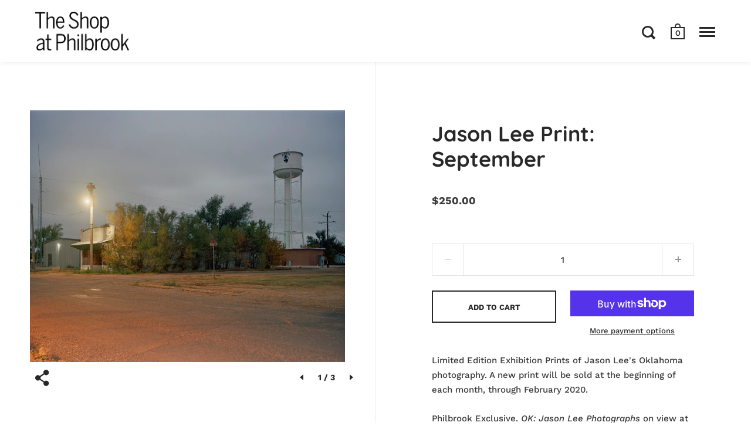

--- FILE ---
content_type: text/html; charset=utf-8
request_url: https://shop.philbrook.org/collections/jason-lee-prints/products/jason-lee-print-of-the-month-september
body_size: 19794
content:
<!doctype html>
<!--[if IE 9]><html class="no-js ie9"> <![endif]-->
<!--[if (gt IE 9)|!(IE)]><!--> <html class="no-js"> <!--<![endif]-->
<head>
  
  <meta charset="utf-8">
  <meta name="viewport" content="width=device-width,initial-scale=1,maximum-scale=1,user-scalable=no">
  <meta http-equiv="X-UA-Compatible" content="IE=edge">
  <meta name="facebook-domain-verification" content="hv04o33ogtufhne4mwsa564a47p4g6" />

  
    <link rel="shortcut icon" href="//shop.philbrook.org/cdn/shop/files/microsite-favicon_32x32.png?v=1613770371" type="image/png" />
  
 
  <title>
    Jason Lee Print: September &ndash; Philbrook Museum Shop
  </title>

  
    <meta name="description" content="Limited Edition Exhibition Prints of Jason Lee&#39;s Oklahoma photography. A new print will be sold at the beginning of each month, through February 2020. Philbrook Exclusive. OK: Jason Lee Photographs on view at Philbrook Downtown June - December 2019. These and all exhibition prints are made with Archival pigment ink on ">
  

  


  <meta property="og:type" content="product">
  <meta property="og:title" content="Jason Lee Print: September">
  
    <meta property="og:image" content="http://shop.philbrook.org/cdn/shop/products/JasonLee-SeptResize_1024x.jpg?v=1572622142">
    <meta property="og:image:secure_url" content="https://shop.philbrook.org/cdn/shop/products/JasonLee-SeptResize_1024x.jpg?v=1572622142">
  
    <meta property="og:image" content="http://shop.philbrook.org/cdn/shop/products/Image_from_iOS_1_1024x.jpg?v=1572622142">
    <meta property="og:image:secure_url" content="https://shop.philbrook.org/cdn/shop/products/Image_from_iOS_1_1024x.jpg?v=1572622142">
  
    <meta property="og:image" content="http://shop.philbrook.org/cdn/shop/products/jason-lee-print-may-03_9265ec9e-de3b-41dc-9a44-502bb49c08ae_1024x.jpg?v=1572622142">
    <meta property="og:image:secure_url" content="https://shop.philbrook.org/cdn/shop/products/jason-lee-print-may-03_9265ec9e-de3b-41dc-9a44-502bb49c08ae_1024x.jpg?v=1572622142">
  
  <meta property="og:price:amount" content="250.00">
  <meta property="og:price:currency" content="USD">




  <meta property="og:description" content="Limited Edition Exhibition Prints of Jason Lee&#39;s Oklahoma photography. A new print will be sold at the beginning of each month, through February 2020. Philbrook Exclusive. OK: Jason Lee Photographs on view at Philbrook Downtown June - December 2019. These and all exhibition prints are made with Archival pigment ink on ">


<meta property="og:url" content="https://shop.philbrook.org/products/jason-lee-print-of-the-month-september">
<meta property="og:site_name" content="Philbrook Museum Shop">


  <meta name="twitter:site" content="@">


<meta name="twitter:card" content="summary">



  <meta name="twitter:title" content="Jason Lee Print: September">
  <meta name="twitter:description" content="Limited Edition Exhibition Prints of Jason Lee&#39;s Oklahoma photography. A new print will be sold at the beginning of each month, through February 2020.
Philbrook Exclusive. OK: Jason Lee Photographs on view at Philbrook Downtown June - December 2019. These and all exhibition prints are made with Archival pigment ink on Museum grade 100% Alpha Cellulose fiber-based baryta semigloss archival paper.Signed, numbered and dated by Jason Lee.Edition of 10.Image Size: 9.5&quot; x 7.5&quot;Dimensional Size: 8.5&quot; x 11&quot;">
  <meta name="twitter:image" content="https://shop.philbrook.org/cdn/shop/products/JasonLee-SeptResize_1024x.jpg?v=1572622142">
  <meta name="twitter:image:width" content="1024">



  <link rel="canonical" href="https://shop.philbrook.org/products/jason-lee-print-of-the-month-september">

  <link href="//shop.philbrook.org/cdn/shop/t/2/assets/css_main.scss.css?v=65768559683313768541755451013" rel="stylesheet" type="text/css" media="all" />

  <script>window.performance && window.performance.mark && window.performance.mark('shopify.content_for_header.start');</script><meta name="facebook-domain-verification" content="xxxcrvr8matxusl8rfr3gqbh0rt17b">
<meta id="shopify-digital-wallet" name="shopify-digital-wallet" content="/24740429923/digital_wallets/dialog">
<meta name="shopify-checkout-api-token" content="bca6094894d43b2a026a14a4ee878702">
<link rel="alternate" type="application/json+oembed" href="https://shop.philbrook.org/products/jason-lee-print-of-the-month-september.oembed">
<script async="async" src="/checkouts/internal/preloads.js?locale=en-US"></script>
<link rel="preconnect" href="https://shop.app" crossorigin="anonymous">
<script async="async" src="https://shop.app/checkouts/internal/preloads.js?locale=en-US&shop_id=24740429923" crossorigin="anonymous"></script>
<script id="apple-pay-shop-capabilities" type="application/json">{"shopId":24740429923,"countryCode":"US","currencyCode":"USD","merchantCapabilities":["supports3DS"],"merchantId":"gid:\/\/shopify\/Shop\/24740429923","merchantName":"Philbrook Museum Shop","requiredBillingContactFields":["postalAddress","email","phone"],"requiredShippingContactFields":["postalAddress","email","phone"],"shippingType":"shipping","supportedNetworks":["visa","masterCard","amex","discover","elo","jcb"],"total":{"type":"pending","label":"Philbrook Museum Shop","amount":"1.00"},"shopifyPaymentsEnabled":true,"supportsSubscriptions":true}</script>
<script id="shopify-features" type="application/json">{"accessToken":"bca6094894d43b2a026a14a4ee878702","betas":["rich-media-storefront-analytics"],"domain":"shop.philbrook.org","predictiveSearch":true,"shopId":24740429923,"locale":"en"}</script>
<script>var Shopify = Shopify || {};
Shopify.shop = "philbrook-museum-shop.myshopify.com";
Shopify.locale = "en";
Shopify.currency = {"active":"USD","rate":"1.0"};
Shopify.country = "US";
Shopify.theme = {"name":"Split","id":72207171683,"schema_name":"Split","schema_version":"1.1.9.1","theme_store_id":842,"role":"main"};
Shopify.theme.handle = "null";
Shopify.theme.style = {"id":null,"handle":null};
Shopify.cdnHost = "shop.philbrook.org/cdn";
Shopify.routes = Shopify.routes || {};
Shopify.routes.root = "/";</script>
<script type="module">!function(o){(o.Shopify=o.Shopify||{}).modules=!0}(window);</script>
<script>!function(o){function n(){var o=[];function n(){o.push(Array.prototype.slice.apply(arguments))}return n.q=o,n}var t=o.Shopify=o.Shopify||{};t.loadFeatures=n(),t.autoloadFeatures=n()}(window);</script>
<script>
  window.ShopifyPay = window.ShopifyPay || {};
  window.ShopifyPay.apiHost = "shop.app\/pay";
  window.ShopifyPay.redirectState = null;
</script>
<script id="shop-js-analytics" type="application/json">{"pageType":"product"}</script>
<script defer="defer" async type="module" src="//shop.philbrook.org/cdn/shopifycloud/shop-js/modules/v2/client.init-shop-cart-sync_BT-GjEfc.en.esm.js"></script>
<script defer="defer" async type="module" src="//shop.philbrook.org/cdn/shopifycloud/shop-js/modules/v2/chunk.common_D58fp_Oc.esm.js"></script>
<script defer="defer" async type="module" src="//shop.philbrook.org/cdn/shopifycloud/shop-js/modules/v2/chunk.modal_xMitdFEc.esm.js"></script>
<script type="module">
  await import("//shop.philbrook.org/cdn/shopifycloud/shop-js/modules/v2/client.init-shop-cart-sync_BT-GjEfc.en.esm.js");
await import("//shop.philbrook.org/cdn/shopifycloud/shop-js/modules/v2/chunk.common_D58fp_Oc.esm.js");
await import("//shop.philbrook.org/cdn/shopifycloud/shop-js/modules/v2/chunk.modal_xMitdFEc.esm.js");

  window.Shopify.SignInWithShop?.initShopCartSync?.({"fedCMEnabled":true,"windoidEnabled":true});

</script>
<script>
  window.Shopify = window.Shopify || {};
  if (!window.Shopify.featureAssets) window.Shopify.featureAssets = {};
  window.Shopify.featureAssets['shop-js'] = {"shop-cart-sync":["modules/v2/client.shop-cart-sync_DZOKe7Ll.en.esm.js","modules/v2/chunk.common_D58fp_Oc.esm.js","modules/v2/chunk.modal_xMitdFEc.esm.js"],"init-fed-cm":["modules/v2/client.init-fed-cm_B6oLuCjv.en.esm.js","modules/v2/chunk.common_D58fp_Oc.esm.js","modules/v2/chunk.modal_xMitdFEc.esm.js"],"shop-cash-offers":["modules/v2/client.shop-cash-offers_D2sdYoxE.en.esm.js","modules/v2/chunk.common_D58fp_Oc.esm.js","modules/v2/chunk.modal_xMitdFEc.esm.js"],"shop-login-button":["modules/v2/client.shop-login-button_QeVjl5Y3.en.esm.js","modules/v2/chunk.common_D58fp_Oc.esm.js","modules/v2/chunk.modal_xMitdFEc.esm.js"],"pay-button":["modules/v2/client.pay-button_DXTOsIq6.en.esm.js","modules/v2/chunk.common_D58fp_Oc.esm.js","modules/v2/chunk.modal_xMitdFEc.esm.js"],"shop-button":["modules/v2/client.shop-button_DQZHx9pm.en.esm.js","modules/v2/chunk.common_D58fp_Oc.esm.js","modules/v2/chunk.modal_xMitdFEc.esm.js"],"avatar":["modules/v2/client.avatar_BTnouDA3.en.esm.js"],"init-windoid":["modules/v2/client.init-windoid_CR1B-cfM.en.esm.js","modules/v2/chunk.common_D58fp_Oc.esm.js","modules/v2/chunk.modal_xMitdFEc.esm.js"],"init-shop-for-new-customer-accounts":["modules/v2/client.init-shop-for-new-customer-accounts_C_vY_xzh.en.esm.js","modules/v2/client.shop-login-button_QeVjl5Y3.en.esm.js","modules/v2/chunk.common_D58fp_Oc.esm.js","modules/v2/chunk.modal_xMitdFEc.esm.js"],"init-shop-email-lookup-coordinator":["modules/v2/client.init-shop-email-lookup-coordinator_BI7n9ZSv.en.esm.js","modules/v2/chunk.common_D58fp_Oc.esm.js","modules/v2/chunk.modal_xMitdFEc.esm.js"],"init-shop-cart-sync":["modules/v2/client.init-shop-cart-sync_BT-GjEfc.en.esm.js","modules/v2/chunk.common_D58fp_Oc.esm.js","modules/v2/chunk.modal_xMitdFEc.esm.js"],"shop-toast-manager":["modules/v2/client.shop-toast-manager_DiYdP3xc.en.esm.js","modules/v2/chunk.common_D58fp_Oc.esm.js","modules/v2/chunk.modal_xMitdFEc.esm.js"],"init-customer-accounts":["modules/v2/client.init-customer-accounts_D9ZNqS-Q.en.esm.js","modules/v2/client.shop-login-button_QeVjl5Y3.en.esm.js","modules/v2/chunk.common_D58fp_Oc.esm.js","modules/v2/chunk.modal_xMitdFEc.esm.js"],"init-customer-accounts-sign-up":["modules/v2/client.init-customer-accounts-sign-up_iGw4briv.en.esm.js","modules/v2/client.shop-login-button_QeVjl5Y3.en.esm.js","modules/v2/chunk.common_D58fp_Oc.esm.js","modules/v2/chunk.modal_xMitdFEc.esm.js"],"shop-follow-button":["modules/v2/client.shop-follow-button_CqMgW2wH.en.esm.js","modules/v2/chunk.common_D58fp_Oc.esm.js","modules/v2/chunk.modal_xMitdFEc.esm.js"],"checkout-modal":["modules/v2/client.checkout-modal_xHeaAweL.en.esm.js","modules/v2/chunk.common_D58fp_Oc.esm.js","modules/v2/chunk.modal_xMitdFEc.esm.js"],"shop-login":["modules/v2/client.shop-login_D91U-Q7h.en.esm.js","modules/v2/chunk.common_D58fp_Oc.esm.js","modules/v2/chunk.modal_xMitdFEc.esm.js"],"lead-capture":["modules/v2/client.lead-capture_BJmE1dJe.en.esm.js","modules/v2/chunk.common_D58fp_Oc.esm.js","modules/v2/chunk.modal_xMitdFEc.esm.js"],"payment-terms":["modules/v2/client.payment-terms_Ci9AEqFq.en.esm.js","modules/v2/chunk.common_D58fp_Oc.esm.js","modules/v2/chunk.modal_xMitdFEc.esm.js"]};
</script>
<script id="__st">var __st={"a":24740429923,"offset":-21600,"reqid":"5c949b5e-32cb-445c-8236-61a1ddc48da7-1769195658","pageurl":"shop.philbrook.org\/collections\/jason-lee-prints\/products\/jason-lee-print-of-the-month-september","u":"08ffd3144c7c","p":"product","rtyp":"product","rid":4007210942563};</script>
<script>window.ShopifyPaypalV4VisibilityTracking = true;</script>
<script id="captcha-bootstrap">!function(){'use strict';const t='contact',e='account',n='new_comment',o=[[t,t],['blogs',n],['comments',n],[t,'customer']],c=[[e,'customer_login'],[e,'guest_login'],[e,'recover_customer_password'],[e,'create_customer']],r=t=>t.map((([t,e])=>`form[action*='/${t}']:not([data-nocaptcha='true']) input[name='form_type'][value='${e}']`)).join(','),a=t=>()=>t?[...document.querySelectorAll(t)].map((t=>t.form)):[];function s(){const t=[...o],e=r(t);return a(e)}const i='password',u='form_key',d=['recaptcha-v3-token','g-recaptcha-response','h-captcha-response',i],f=()=>{try{return window.sessionStorage}catch{return}},m='__shopify_v',_=t=>t.elements[u];function p(t,e,n=!1){try{const o=window.sessionStorage,c=JSON.parse(o.getItem(e)),{data:r}=function(t){const{data:e,action:n}=t;return t[m]||n?{data:e,action:n}:{data:t,action:n}}(c);for(const[e,n]of Object.entries(r))t.elements[e]&&(t.elements[e].value=n);n&&o.removeItem(e)}catch(o){console.error('form repopulation failed',{error:o})}}const l='form_type',E='cptcha';function T(t){t.dataset[E]=!0}const w=window,h=w.document,L='Shopify',v='ce_forms',y='captcha';let A=!1;((t,e)=>{const n=(g='f06e6c50-85a8-45c8-87d0-21a2b65856fe',I='https://cdn.shopify.com/shopifycloud/storefront-forms-hcaptcha/ce_storefront_forms_captcha_hcaptcha.v1.5.2.iife.js',D={infoText:'Protected by hCaptcha',privacyText:'Privacy',termsText:'Terms'},(t,e,n)=>{const o=w[L][v],c=o.bindForm;if(c)return c(t,g,e,D).then(n);var r;o.q.push([[t,g,e,D],n]),r=I,A||(h.body.append(Object.assign(h.createElement('script'),{id:'captcha-provider',async:!0,src:r})),A=!0)});var g,I,D;w[L]=w[L]||{},w[L][v]=w[L][v]||{},w[L][v].q=[],w[L][y]=w[L][y]||{},w[L][y].protect=function(t,e){n(t,void 0,e),T(t)},Object.freeze(w[L][y]),function(t,e,n,w,h,L){const[v,y,A,g]=function(t,e,n){const i=e?o:[],u=t?c:[],d=[...i,...u],f=r(d),m=r(i),_=r(d.filter((([t,e])=>n.includes(e))));return[a(f),a(m),a(_),s()]}(w,h,L),I=t=>{const e=t.target;return e instanceof HTMLFormElement?e:e&&e.form},D=t=>v().includes(t);t.addEventListener('submit',(t=>{const e=I(t);if(!e)return;const n=D(e)&&!e.dataset.hcaptchaBound&&!e.dataset.recaptchaBound,o=_(e),c=g().includes(e)&&(!o||!o.value);(n||c)&&t.preventDefault(),c&&!n&&(function(t){try{if(!f())return;!function(t){const e=f();if(!e)return;const n=_(t);if(!n)return;const o=n.value;o&&e.removeItem(o)}(t);const e=Array.from(Array(32),(()=>Math.random().toString(36)[2])).join('');!function(t,e){_(t)||t.append(Object.assign(document.createElement('input'),{type:'hidden',name:u})),t.elements[u].value=e}(t,e),function(t,e){const n=f();if(!n)return;const o=[...t.querySelectorAll(`input[type='${i}']`)].map((({name:t})=>t)),c=[...d,...o],r={};for(const[a,s]of new FormData(t).entries())c.includes(a)||(r[a]=s);n.setItem(e,JSON.stringify({[m]:1,action:t.action,data:r}))}(t,e)}catch(e){console.error('failed to persist form',e)}}(e),e.submit())}));const S=(t,e)=>{t&&!t.dataset[E]&&(n(t,e.some((e=>e===t))),T(t))};for(const o of['focusin','change'])t.addEventListener(o,(t=>{const e=I(t);D(e)&&S(e,y())}));const B=e.get('form_key'),M=e.get(l),P=B&&M;t.addEventListener('DOMContentLoaded',(()=>{const t=y();if(P)for(const e of t)e.elements[l].value===M&&p(e,B);[...new Set([...A(),...v().filter((t=>'true'===t.dataset.shopifyCaptcha))])].forEach((e=>S(e,t)))}))}(h,new URLSearchParams(w.location.search),n,t,e,['guest_login'])})(!0,!0)}();</script>
<script integrity="sha256-4kQ18oKyAcykRKYeNunJcIwy7WH5gtpwJnB7kiuLZ1E=" data-source-attribution="shopify.loadfeatures" defer="defer" src="//shop.philbrook.org/cdn/shopifycloud/storefront/assets/storefront/load_feature-a0a9edcb.js" crossorigin="anonymous"></script>
<script crossorigin="anonymous" defer="defer" src="//shop.philbrook.org/cdn/shopifycloud/storefront/assets/shopify_pay/storefront-65b4c6d7.js?v=20250812"></script>
<script data-source-attribution="shopify.dynamic_checkout.dynamic.init">var Shopify=Shopify||{};Shopify.PaymentButton=Shopify.PaymentButton||{isStorefrontPortableWallets:!0,init:function(){window.Shopify.PaymentButton.init=function(){};var t=document.createElement("script");t.src="https://shop.philbrook.org/cdn/shopifycloud/portable-wallets/latest/portable-wallets.en.js",t.type="module",document.head.appendChild(t)}};
</script>
<script data-source-attribution="shopify.dynamic_checkout.buyer_consent">
  function portableWalletsHideBuyerConsent(e){var t=document.getElementById("shopify-buyer-consent"),n=document.getElementById("shopify-subscription-policy-button");t&&n&&(t.classList.add("hidden"),t.setAttribute("aria-hidden","true"),n.removeEventListener("click",e))}function portableWalletsShowBuyerConsent(e){var t=document.getElementById("shopify-buyer-consent"),n=document.getElementById("shopify-subscription-policy-button");t&&n&&(t.classList.remove("hidden"),t.removeAttribute("aria-hidden"),n.addEventListener("click",e))}window.Shopify?.PaymentButton&&(window.Shopify.PaymentButton.hideBuyerConsent=portableWalletsHideBuyerConsent,window.Shopify.PaymentButton.showBuyerConsent=portableWalletsShowBuyerConsent);
</script>
<script>
  function portableWalletsCleanup(e){e&&e.src&&console.error("Failed to load portable wallets script "+e.src);var t=document.querySelectorAll("shopify-accelerated-checkout .shopify-payment-button__skeleton, shopify-accelerated-checkout-cart .wallet-cart-button__skeleton"),e=document.getElementById("shopify-buyer-consent");for(let e=0;e<t.length;e++)t[e].remove();e&&e.remove()}function portableWalletsNotLoadedAsModule(e){e instanceof ErrorEvent&&"string"==typeof e.message&&e.message.includes("import.meta")&&"string"==typeof e.filename&&e.filename.includes("portable-wallets")&&(window.removeEventListener("error",portableWalletsNotLoadedAsModule),window.Shopify.PaymentButton.failedToLoad=e,"loading"===document.readyState?document.addEventListener("DOMContentLoaded",window.Shopify.PaymentButton.init):window.Shopify.PaymentButton.init())}window.addEventListener("error",portableWalletsNotLoadedAsModule);
</script>

<script type="module" src="https://shop.philbrook.org/cdn/shopifycloud/portable-wallets/latest/portable-wallets.en.js" onError="portableWalletsCleanup(this)" crossorigin="anonymous"></script>
<script nomodule>
  document.addEventListener("DOMContentLoaded", portableWalletsCleanup);
</script>

<link id="shopify-accelerated-checkout-styles" rel="stylesheet" media="screen" href="https://shop.philbrook.org/cdn/shopifycloud/portable-wallets/latest/accelerated-checkout-backwards-compat.css" crossorigin="anonymous">
<style id="shopify-accelerated-checkout-cart">
        #shopify-buyer-consent {
  margin-top: 1em;
  display: inline-block;
  width: 100%;
}

#shopify-buyer-consent.hidden {
  display: none;
}

#shopify-subscription-policy-button {
  background: none;
  border: none;
  padding: 0;
  text-decoration: underline;
  font-size: inherit;
  cursor: pointer;
}

#shopify-subscription-policy-button::before {
  box-shadow: none;
}

      </style>

<script>window.performance && window.performance.mark && window.performance.mark('shopify.content_for_header.end');</script>

  <script type="text/javascript">
    window.start = Date.now();
  </script>

  <script src="//ajax.googleapis.com/ajax/libs/jquery/1.11.0/jquery.min.js" type="text/javascript"></script>

  

  <noscript>
    <link href="//shop.philbrook.org/cdn/shop/t/2/assets/css_noscript.scss.css?v=184054722418888357461583438364" rel="stylesheet" type="text/css" media="all" />
  </noscript>

  <script src="//shop.philbrook.org/cdn/shop/t/2/assets/js_product.js?v=155472945693094520561555963542" type="text/javascript"></script>
  
<link href="https://monorail-edge.shopifysvc.com" rel="dns-prefetch">
<script>(function(){if ("sendBeacon" in navigator && "performance" in window) {try {var session_token_from_headers = performance.getEntriesByType('navigation')[0].serverTiming.find(x => x.name == '_s').description;} catch {var session_token_from_headers = undefined;}var session_cookie_matches = document.cookie.match(/_shopify_s=([^;]*)/);var session_token_from_cookie = session_cookie_matches && session_cookie_matches.length === 2 ? session_cookie_matches[1] : "";var session_token = session_token_from_headers || session_token_from_cookie || "";function handle_abandonment_event(e) {var entries = performance.getEntries().filter(function(entry) {return /monorail-edge.shopifysvc.com/.test(entry.name);});if (!window.abandonment_tracked && entries.length === 0) {window.abandonment_tracked = true;var currentMs = Date.now();var navigation_start = performance.timing.navigationStart;var payload = {shop_id: 24740429923,url: window.location.href,navigation_start,duration: currentMs - navigation_start,session_token,page_type: "product"};window.navigator.sendBeacon("https://monorail-edge.shopifysvc.com/v1/produce", JSON.stringify({schema_id: "online_store_buyer_site_abandonment/1.1",payload: payload,metadata: {event_created_at_ms: currentMs,event_sent_at_ms: currentMs}}));}}window.addEventListener('pagehide', handle_abandonment_event);}}());</script>
<script id="web-pixels-manager-setup">(function e(e,d,r,n,o){if(void 0===o&&(o={}),!Boolean(null===(a=null===(i=window.Shopify)||void 0===i?void 0:i.analytics)||void 0===a?void 0:a.replayQueue)){var i,a;window.Shopify=window.Shopify||{};var t=window.Shopify;t.analytics=t.analytics||{};var s=t.analytics;s.replayQueue=[],s.publish=function(e,d,r){return s.replayQueue.push([e,d,r]),!0};try{self.performance.mark("wpm:start")}catch(e){}var l=function(){var e={modern:/Edge?\/(1{2}[4-9]|1[2-9]\d|[2-9]\d{2}|\d{4,})\.\d+(\.\d+|)|Firefox\/(1{2}[4-9]|1[2-9]\d|[2-9]\d{2}|\d{4,})\.\d+(\.\d+|)|Chrom(ium|e)\/(9{2}|\d{3,})\.\d+(\.\d+|)|(Maci|X1{2}).+ Version\/(15\.\d+|(1[6-9]|[2-9]\d|\d{3,})\.\d+)([,.]\d+|)( \(\w+\)|)( Mobile\/\w+|) Safari\/|Chrome.+OPR\/(9{2}|\d{3,})\.\d+\.\d+|(CPU[ +]OS|iPhone[ +]OS|CPU[ +]iPhone|CPU IPhone OS|CPU iPad OS)[ +]+(15[._]\d+|(1[6-9]|[2-9]\d|\d{3,})[._]\d+)([._]\d+|)|Android:?[ /-](13[3-9]|1[4-9]\d|[2-9]\d{2}|\d{4,})(\.\d+|)(\.\d+|)|Android.+Firefox\/(13[5-9]|1[4-9]\d|[2-9]\d{2}|\d{4,})\.\d+(\.\d+|)|Android.+Chrom(ium|e)\/(13[3-9]|1[4-9]\d|[2-9]\d{2}|\d{4,})\.\d+(\.\d+|)|SamsungBrowser\/([2-9]\d|\d{3,})\.\d+/,legacy:/Edge?\/(1[6-9]|[2-9]\d|\d{3,})\.\d+(\.\d+|)|Firefox\/(5[4-9]|[6-9]\d|\d{3,})\.\d+(\.\d+|)|Chrom(ium|e)\/(5[1-9]|[6-9]\d|\d{3,})\.\d+(\.\d+|)([\d.]+$|.*Safari\/(?![\d.]+ Edge\/[\d.]+$))|(Maci|X1{2}).+ Version\/(10\.\d+|(1[1-9]|[2-9]\d|\d{3,})\.\d+)([,.]\d+|)( \(\w+\)|)( Mobile\/\w+|) Safari\/|Chrome.+OPR\/(3[89]|[4-9]\d|\d{3,})\.\d+\.\d+|(CPU[ +]OS|iPhone[ +]OS|CPU[ +]iPhone|CPU IPhone OS|CPU iPad OS)[ +]+(10[._]\d+|(1[1-9]|[2-9]\d|\d{3,})[._]\d+)([._]\d+|)|Android:?[ /-](13[3-9]|1[4-9]\d|[2-9]\d{2}|\d{4,})(\.\d+|)(\.\d+|)|Mobile Safari.+OPR\/([89]\d|\d{3,})\.\d+\.\d+|Android.+Firefox\/(13[5-9]|1[4-9]\d|[2-9]\d{2}|\d{4,})\.\d+(\.\d+|)|Android.+Chrom(ium|e)\/(13[3-9]|1[4-9]\d|[2-9]\d{2}|\d{4,})\.\d+(\.\d+|)|Android.+(UC? ?Browser|UCWEB|U3)[ /]?(15\.([5-9]|\d{2,})|(1[6-9]|[2-9]\d|\d{3,})\.\d+)\.\d+|SamsungBrowser\/(5\.\d+|([6-9]|\d{2,})\.\d+)|Android.+MQ{2}Browser\/(14(\.(9|\d{2,})|)|(1[5-9]|[2-9]\d|\d{3,})(\.\d+|))(\.\d+|)|K[Aa][Ii]OS\/(3\.\d+|([4-9]|\d{2,})\.\d+)(\.\d+|)/},d=e.modern,r=e.legacy,n=navigator.userAgent;return n.match(d)?"modern":n.match(r)?"legacy":"unknown"}(),u="modern"===l?"modern":"legacy",c=(null!=n?n:{modern:"",legacy:""})[u],f=function(e){return[e.baseUrl,"/wpm","/b",e.hashVersion,"modern"===e.buildTarget?"m":"l",".js"].join("")}({baseUrl:d,hashVersion:r,buildTarget:u}),m=function(e){var d=e.version,r=e.bundleTarget,n=e.surface,o=e.pageUrl,i=e.monorailEndpoint;return{emit:function(e){var a=e.status,t=e.errorMsg,s=(new Date).getTime(),l=JSON.stringify({metadata:{event_sent_at_ms:s},events:[{schema_id:"web_pixels_manager_load/3.1",payload:{version:d,bundle_target:r,page_url:o,status:a,surface:n,error_msg:t},metadata:{event_created_at_ms:s}}]});if(!i)return console&&console.warn&&console.warn("[Web Pixels Manager] No Monorail endpoint provided, skipping logging."),!1;try{return self.navigator.sendBeacon.bind(self.navigator)(i,l)}catch(e){}var u=new XMLHttpRequest;try{return u.open("POST",i,!0),u.setRequestHeader("Content-Type","text/plain"),u.send(l),!0}catch(e){return console&&console.warn&&console.warn("[Web Pixels Manager] Got an unhandled error while logging to Monorail."),!1}}}}({version:r,bundleTarget:l,surface:e.surface,pageUrl:self.location.href,monorailEndpoint:e.monorailEndpoint});try{o.browserTarget=l,function(e){var d=e.src,r=e.async,n=void 0===r||r,o=e.onload,i=e.onerror,a=e.sri,t=e.scriptDataAttributes,s=void 0===t?{}:t,l=document.createElement("script"),u=document.querySelector("head"),c=document.querySelector("body");if(l.async=n,l.src=d,a&&(l.integrity=a,l.crossOrigin="anonymous"),s)for(var f in s)if(Object.prototype.hasOwnProperty.call(s,f))try{l.dataset[f]=s[f]}catch(e){}if(o&&l.addEventListener("load",o),i&&l.addEventListener("error",i),u)u.appendChild(l);else{if(!c)throw new Error("Did not find a head or body element to append the script");c.appendChild(l)}}({src:f,async:!0,onload:function(){if(!function(){var e,d;return Boolean(null===(d=null===(e=window.Shopify)||void 0===e?void 0:e.analytics)||void 0===d?void 0:d.initialized)}()){var d=window.webPixelsManager.init(e)||void 0;if(d){var r=window.Shopify.analytics;r.replayQueue.forEach((function(e){var r=e[0],n=e[1],o=e[2];d.publishCustomEvent(r,n,o)})),r.replayQueue=[],r.publish=d.publishCustomEvent,r.visitor=d.visitor,r.initialized=!0}}},onerror:function(){return m.emit({status:"failed",errorMsg:"".concat(f," has failed to load")})},sri:function(e){var d=/^sha384-[A-Za-z0-9+/=]+$/;return"string"==typeof e&&d.test(e)}(c)?c:"",scriptDataAttributes:o}),m.emit({status:"loading"})}catch(e){m.emit({status:"failed",errorMsg:(null==e?void 0:e.message)||"Unknown error"})}}})({shopId: 24740429923,storefrontBaseUrl: "https://shop.philbrook.org",extensionsBaseUrl: "https://extensions.shopifycdn.com/cdn/shopifycloud/web-pixels-manager",monorailEndpoint: "https://monorail-edge.shopifysvc.com/unstable/produce_batch",surface: "storefront-renderer",enabledBetaFlags: ["2dca8a86"],webPixelsConfigList: [{"id":"146833695","eventPayloadVersion":"v1","runtimeContext":"LAX","scriptVersion":"1","type":"CUSTOM","privacyPurposes":["ANALYTICS"],"name":"Google Analytics tag (migrated)"},{"id":"shopify-app-pixel","configuration":"{}","eventPayloadVersion":"v1","runtimeContext":"STRICT","scriptVersion":"0450","apiClientId":"shopify-pixel","type":"APP","privacyPurposes":["ANALYTICS","MARKETING"]},{"id":"shopify-custom-pixel","eventPayloadVersion":"v1","runtimeContext":"LAX","scriptVersion":"0450","apiClientId":"shopify-pixel","type":"CUSTOM","privacyPurposes":["ANALYTICS","MARKETING"]}],isMerchantRequest: false,initData: {"shop":{"name":"Philbrook Museum Shop","paymentSettings":{"currencyCode":"USD"},"myshopifyDomain":"philbrook-museum-shop.myshopify.com","countryCode":"US","storefrontUrl":"https:\/\/shop.philbrook.org"},"customer":null,"cart":null,"checkout":null,"productVariants":[{"price":{"amount":250.0,"currencyCode":"USD"},"product":{"title":"Jason Lee Print: September","vendor":"Philbrook Museum Shop","id":"4007210942563","untranslatedTitle":"Jason Lee Print: September","url":"\/products\/jason-lee-print-of-the-month-september","type":""},"id":"29856210092131","image":{"src":"\/\/shop.philbrook.org\/cdn\/shop\/products\/JasonLee-SeptResize.jpg?v=1572622142"},"sku":"","title":"Default Title","untranslatedTitle":"Default Title"}],"purchasingCompany":null},},"https://shop.philbrook.org/cdn","fcfee988w5aeb613cpc8e4bc33m6693e112",{"modern":"","legacy":""},{"shopId":"24740429923","storefrontBaseUrl":"https:\/\/shop.philbrook.org","extensionBaseUrl":"https:\/\/extensions.shopifycdn.com\/cdn\/shopifycloud\/web-pixels-manager","surface":"storefront-renderer","enabledBetaFlags":"[\"2dca8a86\"]","isMerchantRequest":"false","hashVersion":"fcfee988w5aeb613cpc8e4bc33m6693e112","publish":"custom","events":"[[\"page_viewed\",{}],[\"product_viewed\",{\"productVariant\":{\"price\":{\"amount\":250.0,\"currencyCode\":\"USD\"},\"product\":{\"title\":\"Jason Lee Print: September\",\"vendor\":\"Philbrook Museum Shop\",\"id\":\"4007210942563\",\"untranslatedTitle\":\"Jason Lee Print: September\",\"url\":\"\/products\/jason-lee-print-of-the-month-september\",\"type\":\"\"},\"id\":\"29856210092131\",\"image\":{\"src\":\"\/\/shop.philbrook.org\/cdn\/shop\/products\/JasonLee-SeptResize.jpg?v=1572622142\"},\"sku\":\"\",\"title\":\"Default Title\",\"untranslatedTitle\":\"Default Title\"}}]]"});</script><script>
  window.ShopifyAnalytics = window.ShopifyAnalytics || {};
  window.ShopifyAnalytics.meta = window.ShopifyAnalytics.meta || {};
  window.ShopifyAnalytics.meta.currency = 'USD';
  var meta = {"product":{"id":4007210942563,"gid":"gid:\/\/shopify\/Product\/4007210942563","vendor":"Philbrook Museum Shop","type":"","handle":"jason-lee-print-of-the-month-september","variants":[{"id":29856210092131,"price":25000,"name":"Jason Lee Print: September","public_title":null,"sku":""}],"remote":false},"page":{"pageType":"product","resourceType":"product","resourceId":4007210942563,"requestId":"5c949b5e-32cb-445c-8236-61a1ddc48da7-1769195658"}};
  for (var attr in meta) {
    window.ShopifyAnalytics.meta[attr] = meta[attr];
  }
</script>
<script class="analytics">
  (function () {
    var customDocumentWrite = function(content) {
      var jquery = null;

      if (window.jQuery) {
        jquery = window.jQuery;
      } else if (window.Checkout && window.Checkout.$) {
        jquery = window.Checkout.$;
      }

      if (jquery) {
        jquery('body').append(content);
      }
    };

    var hasLoggedConversion = function(token) {
      if (token) {
        return document.cookie.indexOf('loggedConversion=' + token) !== -1;
      }
      return false;
    }

    var setCookieIfConversion = function(token) {
      if (token) {
        var twoMonthsFromNow = new Date(Date.now());
        twoMonthsFromNow.setMonth(twoMonthsFromNow.getMonth() + 2);

        document.cookie = 'loggedConversion=' + token + '; expires=' + twoMonthsFromNow;
      }
    }

    var trekkie = window.ShopifyAnalytics.lib = window.trekkie = window.trekkie || [];
    if (trekkie.integrations) {
      return;
    }
    trekkie.methods = [
      'identify',
      'page',
      'ready',
      'track',
      'trackForm',
      'trackLink'
    ];
    trekkie.factory = function(method) {
      return function() {
        var args = Array.prototype.slice.call(arguments);
        args.unshift(method);
        trekkie.push(args);
        return trekkie;
      };
    };
    for (var i = 0; i < trekkie.methods.length; i++) {
      var key = trekkie.methods[i];
      trekkie[key] = trekkie.factory(key);
    }
    trekkie.load = function(config) {
      trekkie.config = config || {};
      trekkie.config.initialDocumentCookie = document.cookie;
      var first = document.getElementsByTagName('script')[0];
      var script = document.createElement('script');
      script.type = 'text/javascript';
      script.onerror = function(e) {
        var scriptFallback = document.createElement('script');
        scriptFallback.type = 'text/javascript';
        scriptFallback.onerror = function(error) {
                var Monorail = {
      produce: function produce(monorailDomain, schemaId, payload) {
        var currentMs = new Date().getTime();
        var event = {
          schema_id: schemaId,
          payload: payload,
          metadata: {
            event_created_at_ms: currentMs,
            event_sent_at_ms: currentMs
          }
        };
        return Monorail.sendRequest("https://" + monorailDomain + "/v1/produce", JSON.stringify(event));
      },
      sendRequest: function sendRequest(endpointUrl, payload) {
        // Try the sendBeacon API
        if (window && window.navigator && typeof window.navigator.sendBeacon === 'function' && typeof window.Blob === 'function' && !Monorail.isIos12()) {
          var blobData = new window.Blob([payload], {
            type: 'text/plain'
          });

          if (window.navigator.sendBeacon(endpointUrl, blobData)) {
            return true;
          } // sendBeacon was not successful

        } // XHR beacon

        var xhr = new XMLHttpRequest();

        try {
          xhr.open('POST', endpointUrl);
          xhr.setRequestHeader('Content-Type', 'text/plain');
          xhr.send(payload);
        } catch (e) {
          console.log(e);
        }

        return false;
      },
      isIos12: function isIos12() {
        return window.navigator.userAgent.lastIndexOf('iPhone; CPU iPhone OS 12_') !== -1 || window.navigator.userAgent.lastIndexOf('iPad; CPU OS 12_') !== -1;
      }
    };
    Monorail.produce('monorail-edge.shopifysvc.com',
      'trekkie_storefront_load_errors/1.1',
      {shop_id: 24740429923,
      theme_id: 72207171683,
      app_name: "storefront",
      context_url: window.location.href,
      source_url: "//shop.philbrook.org/cdn/s/trekkie.storefront.8d95595f799fbf7e1d32231b9a28fd43b70c67d3.min.js"});

        };
        scriptFallback.async = true;
        scriptFallback.src = '//shop.philbrook.org/cdn/s/trekkie.storefront.8d95595f799fbf7e1d32231b9a28fd43b70c67d3.min.js';
        first.parentNode.insertBefore(scriptFallback, first);
      };
      script.async = true;
      script.src = '//shop.philbrook.org/cdn/s/trekkie.storefront.8d95595f799fbf7e1d32231b9a28fd43b70c67d3.min.js';
      first.parentNode.insertBefore(script, first);
    };
    trekkie.load(
      {"Trekkie":{"appName":"storefront","development":false,"defaultAttributes":{"shopId":24740429923,"isMerchantRequest":null,"themeId":72207171683,"themeCityHash":"15608476963650244292","contentLanguage":"en","currency":"USD","eventMetadataId":"3f0b6bd2-c64e-44fd-9850-fcafe8adbfa8"},"isServerSideCookieWritingEnabled":true,"monorailRegion":"shop_domain","enabledBetaFlags":["65f19447"]},"Session Attribution":{},"S2S":{"facebookCapiEnabled":false,"source":"trekkie-storefront-renderer","apiClientId":580111}}
    );

    var loaded = false;
    trekkie.ready(function() {
      if (loaded) return;
      loaded = true;

      window.ShopifyAnalytics.lib = window.trekkie;

      var originalDocumentWrite = document.write;
      document.write = customDocumentWrite;
      try { window.ShopifyAnalytics.merchantGoogleAnalytics.call(this); } catch(error) {};
      document.write = originalDocumentWrite;

      window.ShopifyAnalytics.lib.page(null,{"pageType":"product","resourceType":"product","resourceId":4007210942563,"requestId":"5c949b5e-32cb-445c-8236-61a1ddc48da7-1769195658","shopifyEmitted":true});

      var match = window.location.pathname.match(/checkouts\/(.+)\/(thank_you|post_purchase)/)
      var token = match? match[1]: undefined;
      if (!hasLoggedConversion(token)) {
        setCookieIfConversion(token);
        window.ShopifyAnalytics.lib.track("Viewed Product",{"currency":"USD","variantId":29856210092131,"productId":4007210942563,"productGid":"gid:\/\/shopify\/Product\/4007210942563","name":"Jason Lee Print: September","price":"250.00","sku":"","brand":"Philbrook Museum Shop","variant":null,"category":"","nonInteraction":true,"remote":false},undefined,undefined,{"shopifyEmitted":true});
      window.ShopifyAnalytics.lib.track("monorail:\/\/trekkie_storefront_viewed_product\/1.1",{"currency":"USD","variantId":29856210092131,"productId":4007210942563,"productGid":"gid:\/\/shopify\/Product\/4007210942563","name":"Jason Lee Print: September","price":"250.00","sku":"","brand":"Philbrook Museum Shop","variant":null,"category":"","nonInteraction":true,"remote":false,"referer":"https:\/\/shop.philbrook.org\/collections\/jason-lee-prints\/products\/jason-lee-print-of-the-month-september"});
      }
    });


        var eventsListenerScript = document.createElement('script');
        eventsListenerScript.async = true;
        eventsListenerScript.src = "//shop.philbrook.org/cdn/shopifycloud/storefront/assets/shop_events_listener-3da45d37.js";
        document.getElementsByTagName('head')[0].appendChild(eventsListenerScript);

})();</script>
  <script>
  if (!window.ga || (window.ga && typeof window.ga !== 'function')) {
    window.ga = function ga() {
      (window.ga.q = window.ga.q || []).push(arguments);
      if (window.Shopify && window.Shopify.analytics && typeof window.Shopify.analytics.publish === 'function') {
        window.Shopify.analytics.publish("ga_stub_called", {}, {sendTo: "google_osp_migration"});
      }
      console.error("Shopify's Google Analytics stub called with:", Array.from(arguments), "\nSee https://help.shopify.com/manual/promoting-marketing/pixels/pixel-migration#google for more information.");
    };
    if (window.Shopify && window.Shopify.analytics && typeof window.Shopify.analytics.publish === 'function') {
      window.Shopify.analytics.publish("ga_stub_initialized", {}, {sendTo: "google_osp_migration"});
    }
  }
</script>
<script
  defer
  src="https://shop.philbrook.org/cdn/shopifycloud/perf-kit/shopify-perf-kit-3.0.4.min.js"
  data-application="storefront-renderer"
  data-shop-id="24740429923"
  data-render-region="gcp-us-central1"
  data-page-type="product"
  data-theme-instance-id="72207171683"
  data-theme-name="Split"
  data-theme-version="1.1.9.1"
  data-monorail-region="shop_domain"
  data-resource-timing-sampling-rate="10"
  data-shs="true"
  data-shs-beacon="true"
  data-shs-export-with-fetch="true"
  data-shs-logs-sample-rate="1"
  data-shs-beacon-endpoint="https://shop.philbrook.org/api/collect"
></script>
</head>

<body id="jason-lee-print-september" class="template-product template-product">

  <div id="shopify-section-header" class="shopify-section mount-header"><header id="site-header" class="site-header desktop-view--minimal header-scroll">

  <!-- logo -->
  
  
    <span class="logo" itemscope itemtype="//schema.org/Organization">
  

    

      <a class="logo-img" href="/" itemprop="url">
        <img src="//shop.philbrook.org/cdn/shop/files/The_Shop_At_Philbrook_Web_Header.png?v=1695320943" alt="Philbrook Museum Shop" style="max-width: 160px;" />
      </a>

    

  
    </span>
  

  <!-- menu -->

  <div id="site-nav--desktop" class="site-nav style--classic">

    <div class="site-nav-container portable--hide">
      <nav class="primary-menu">



<ul class="main-menu link-list size-11">

  

	

		<li >

			<a  href="/">

				<span>Home</span>

				

			</a>

			

		</li>

	

		<li >

			<a  href="/collections/history-collections">

				<span>Philbrook History + Collections</span>

				

			</a>

			

		</li>

	

		<li >

			<a  href="/collections/current-exhibition">

				<span>Current Exhibtion</span>

				

			</a>

			

		</li>

	

		<li >

			<a  href="/collections/local-pantry">

				<span>Local + Artisan-Made</span>

				

			</a>

			

		</li>

	

		<li >

			<a  href="/collections/philbrook-gardens">

				<span>Philbrook Gardens</span>

				

			</a>

			

		</li>

	

		<li  class="has-submenu" aria-haspopup="true" data-size="2" >

			<a  href="/collections/wear">

				<span>Wear</span>

				
					<span class="icon-go go-next go-down hide show-in-sidebar" style="left: auto;">

	<svg version="1.1" class="svg longarrow" xmlns="http://www.w3.org/2000/svg" xmlns:xlink="http://www.w3.org/1999/xlink" x="0px" y="0px" viewBox="0 0 41 10" style="enable-background:new 0 0 41 10; width: 41px; height: 10px;" xml:space="preserve"><polygon points="0,4 35,4 35,0 41,5 35,10 35,6 0,6 "/></svg>
</span>
					<span class="icon-go go-next go-down hide show-in-classic">

	<svg version="1.1" class="svg longarrow" xmlns="http://www.w3.org/2000/svg" xmlns:xlink="http://www.w3.org/1999/xlink" x="0px" y="0px" viewBox="0 0 41 10" style="enable-background:new 0 0 41 10; width: 41px; height: 10px;" xml:space="preserve"><polygon points="0,4 35,4 35,0 41,5 35,10 35,6 0,6 "/></svg>
</span>
				

			</a>

			

				<ul class="submenu" aria-expanded="false">

					

						<li >

							<a  href="/collections/accessories/Hats+Jewelry+Totes">
							
								<span>Accessories</span>

								

							</a>

							

						</li>

					

						<li >

							<a  href="/collections/apparel/T-shirts+Sweatshirts">
							
								<span>Apparel</span>

								

							</a>

							

						</li>

					

				</ul>

			

		</li>

	

		<li >

			<a  href="/collections/festival">

				<span>Festival</span>

				

			</a>

			

		</li>

	

		<li >

			<a  href="/collections/live">

				<span>Home</span>

				

			</a>

			

		</li>

	

		<li >

			<a  href="/collections/play">

				<span>Kids</span>

				

			</a>

			

		</li>

	

		<li >

			<a  href="/collections/exhibitions-past-present">

				<span>Past Exhibitions </span>

				

			</a>

			

		</li>

	

		<li >

			<a  href="/pages/contact">

				<span>Contact Us</span>

				

			</a>

			

		</li>

	

	
		<li class="login">
			<a  href="/account/login">
				
					<span>Login</span>
				
			</a>
		</li>
	

</ul></nav>
    </div>

    

    <span id="site-search-handle" class="site-search-handle" aria-label="Open search" title="Open search">

      <a href="/search">
        <span class="search-menu" aria-hidden="true">
          

	<svg version="1.1" class="svg search" xmlns="http://www.w3.org/2000/svg" xmlns:xlink="http://www.w3.org/1999/xlink" x="0px" y="0px" viewBox="0 0 24 27" style="enable-background:new 0 0 24 27; width: 24px; height: 27px;" xml:space="preserve"><path d="M10,2C4.5,2,0,6.5,0,12s4.5,10,10,10s10-4.5,10-10S15.5,2,10,2z M10,19c-3.9,0-7-3.1-7-7s3.1-7,7-7s7,3.1,7,7S13.9,19,10,19z"/><rect x="17" y="17" transform="matrix(0.7071 -0.7071 0.7071 0.7071 -9.2844 19.5856)" width="4" height="8"/></svg>

        </span>
      </a>

    </span>

    <span id="site-cart-handle" class="site-cart-handle overlay" aria-label="Open cart" title="Open cart">
    
        <a href="/cart">
          <span class="cart-menu" aria-hidden="true">
            

	<svg version="1.1" class="svg cart" xmlns="http://www.w3.org/2000/svg" xmlns:xlink="http://www.w3.org/1999/xlink" x="0px" y="0px" viewBox="0 0 24 27" style="enable-background:new 0 0 24 27; width: 24px; height: 27px;" xml:space="preserve"><g><path d="M0,6v21h24V6H0z M22,25H2V8h20V25z"/></g><g><path d="M12,2c3,0,3,2.3,3,4h2c0-2.8-1-6-5-6S7,3.2,7,6h2C9,4.3,9,2,12,2z"/></g></svg>

            <span class="count-holder"><span class="count">0</span></span>
          </span>
        </a>
  
    </span>

    <button id="site-menu-handle" class="site-menu-handle hide portable--show" aria-label="Open menu" title="Open menu">
      <span class="hamburger-menu" aria-hidden="true"><span class="bar"></span></span>
    </button>

  </div>

</header>

<div id="site-nav--mobile" class="site-nav style--sidebar">

  <div id="site-navigation" class="site-nav-container">

  <div class="site-nav-container-last">

    <p class="title">Menu</p>

    <div class="top">

      <nav class="primary-menu">



<ul class="main-menu link-list size-11">

  

	

		<li >

			<a  href="/">

				<span>Home</span>

				

			</a>

			

		</li>

	

		<li >

			<a  href="/collections/history-collections">

				<span>Philbrook History + Collections</span>

				

			</a>

			

		</li>

	

		<li >

			<a  href="/collections/current-exhibition">

				<span>Current Exhibtion</span>

				

			</a>

			

		</li>

	

		<li >

			<a  href="/collections/local-pantry">

				<span>Local + Artisan-Made</span>

				

			</a>

			

		</li>

	

		<li >

			<a  href="/collections/philbrook-gardens">

				<span>Philbrook Gardens</span>

				

			</a>

			

		</li>

	

		<li  class="has-submenu" aria-haspopup="true" data-size="2" >

			<a  href="/collections/wear">

				<span>Wear</span>

				
					<span class="icon-go go-next go-down hide show-in-sidebar" style="left: auto;">

	<svg version="1.1" class="svg longarrow" xmlns="http://www.w3.org/2000/svg" xmlns:xlink="http://www.w3.org/1999/xlink" x="0px" y="0px" viewBox="0 0 41 10" style="enable-background:new 0 0 41 10; width: 41px; height: 10px;" xml:space="preserve"><polygon points="0,4 35,4 35,0 41,5 35,10 35,6 0,6 "/></svg>
</span>
					<span class="icon-go go-next go-down hide show-in-classic">

	<svg version="1.1" class="svg longarrow" xmlns="http://www.w3.org/2000/svg" xmlns:xlink="http://www.w3.org/1999/xlink" x="0px" y="0px" viewBox="0 0 41 10" style="enable-background:new 0 0 41 10; width: 41px; height: 10px;" xml:space="preserve"><polygon points="0,4 35,4 35,0 41,5 35,10 35,6 0,6 "/></svg>
</span>
				

			</a>

			

				<ul class="submenu" aria-expanded="false">

					

						<li >

							<a  href="/collections/accessories/Hats+Jewelry+Totes">
							
								<span>Accessories</span>

								

							</a>

							

						</li>

					

						<li >

							<a  href="/collections/apparel/T-shirts+Sweatshirts">
							
								<span>Apparel</span>

								

							</a>

							

						</li>

					

				</ul>

			

		</li>

	

		<li >

			<a  href="/collections/festival">

				<span>Festival</span>

				

			</a>

			

		</li>

	

		<li >

			<a  href="/collections/live">

				<span>Home</span>

				

			</a>

			

		</li>

	

		<li >

			<a  href="/collections/play">

				<span>Kids</span>

				

			</a>

			

		</li>

	

		<li >

			<a  href="/collections/exhibitions-past-present">

				<span>Past Exhibitions </span>

				

			</a>

			

		</li>

	

		<li >

			<a  href="/pages/contact">

				<span>Contact Us</span>

				

			</a>

			

		</li>

	

	
		<li class="login">
			<a  href="/account/login">
				
					<span>Login</span>
				
			</a>
		</li>
	

</ul></nav>

    </div>

    <div class="to-bottom-content">

      
<div class="site-social" aria-label="Follow us on social media">

	
		<a href="https://twitter.com/Philbrook" target="_blank" aria-label="Twitter"><span class="icon regular" aria-hidden="true">

	<svg version="1.1" xmlns="http://www.w3.org/2000/svg" xmlns:xlink="http://www.w3.org/1999/xlink" x="0px" y="0px"
	 viewBox="0 0 22 22" style="enable-background:new 0 0 22 22; width: 22px; height: 22px;" xml:space="preserve">
<path d="M22,4.2c-0.8,0.4-1.7,0.6-2.6,0.7c0.9-0.6,1.6-1.4,2-2.5c-0.9,0.5-1.8,0.9-2.9,1.1c-0.8-0.9-2-1.4-3.3-1.4
	c-2.5,0-4.5,2-4.5,4.5c0,0.4,0,0.7,0.1,1c-3.8-0.2-7.1-2-9.3-4.7C1.1,3.6,0.9,4.3,0.9,5.2c0,1.6,0.8,2.9,2,3.8c-0.7,0-1.4-0.2-2-0.6
	c0,0,0,0,0,0.1c0,2.2,1.6,4,3.6,4.4C4.1,12.9,3.7,13,3.3,13c-0.3,0-0.6,0-0.8-0.1C3,14.7,4.7,16,6.7,16C5.1,17.3,3.2,18,1.1,18
	c-0.4,0-0.7,0-1.1-0.1c2,1.3,4.4,2,6.9,2c8.3,0,12.8-6.9,12.8-12.8c0-0.2,0-0.4,0-0.6C20.6,5.9,21.4,5.1,22,4.2z"/></svg>
</span></a>
	

	
		<a href="http://www.facebook.com/PhilbrookMuseum" target="_blank" aria-label="Facebook"><span class="icon regular" aria-hidden="true">

	<svg version="1.1" xmlns="http://www.w3.org/2000/svg" xmlns:xlink="http://www.w3.org/1999/xlink" x="0px" y="0px"
	 viewBox="0 0 22 22" style="enable-background:new 0 0 22 22; width: 22px; height: 22px;" xml:space="preserve"><path d="M19.3,2H2.8C2.3,2,2,2.3,2,2.7v16.5C2,19.7,2.3,20,2.8,20h8.8v-6.8H9.3v-2.8h2.3V8.2
	c0-2.3,1.5-3.5,3.5-3.5c1,0,1.8,0.1,2.1,0.1v2.4l-1.4,0c-1.1,0-1.4,0.5-1.4,1.3v1.9h2.8l-0.6,2.8h-2.3l0,6.8h4.8
	c0.4,0,0.8-0.3,0.8-0.8V2.7C20,2.3,19.7,2,19.3,2z"/></svg>
</span></a>
	

	

	

	

	
		<a href="http://www.pinterest.com/philbrookmuseum/" target="_blank" aria-label="Pinterest"><span class="icon regular" aria-hidden="true">

	<svg version="1.1" xmlns="http://www.w3.org/2000/svg" xmlns:xlink="http://www.w3.org/1999/xlink" x="0px" y="0px" viewBox="0 0 22 22" style="enable-background:new 0 0 22 22; width: 22px; height: 22px;" xml:space="preserve"><path d="M11,1C5.5,1,1,5.5,1,11c0,4.2,2.6,7.9,6.4,9.3c-0.1-0.8-0.2-2,0-2.9c0.2-0.8,1.2-5,1.2-5S8.3,11.9,8.3,11
	c0-1.4,0.8-2.4,1.8-2.4c0.9,0,1.3,0.6,1.3,1.4c0,0.9-0.5,2.1-0.8,3.3c-0.2,1,0.5,1.8,1.5,1.8c1.8,0,3.1-1.9,3.1-4.6
	c0-2.4-1.7-4.1-4.2-4.1c-2.8,0-4.5,2.1-4.5,4.3c0,0.9,0.3,1.8,0.7,2.3c0.1,0.1,0.1,0.2,0.1,0.3c-0.1,0.3-0.2,1-0.3,1.1
	c0,0.2-0.1,0.2-0.3,0.1c-1.2-0.6-2-2.4-2-3.9c0-3.2,2.3-6.1,6.6-6.1c3.5,0,6.2,2.5,6.2,5.8c0,3.4-2.2,6.2-5.2,6.2
	c-1,0-2-0.5-2.3-1.1c0,0-0.5,1.9-0.6,2.4c-0.2,0.9-0.8,2-1.2,2.6C9,20.8,10,21,11,21c5.5,0,10-4.5,10-10C21,5.5,16.5,1,11,1z"/></svg>
</span></a>
	

	

	
		<a href="http://instagram.com/philbrookshop" target="_blank" aria-label="Instagram"><span class="icon regular" aria-hidden="true">
<svg version="1.1" xmlns="http://www.w3.org/2000/svg" xmlns:xlink="http://www.w3.org/1999/xlink" x="0px" y="0px" viewBox="0 0 26 26" style="enable-background:new 0 0 26 26; width: 26px; height: 26px;" xml:space="preserve"><path d="M12 2.163c3.204 0 3.584.012 4.85.07 3.252.148 4.771 1.691 4.919 4.919.058 1.265.069 1.645.069 4.849 0 3.205-.012 3.584-.069 4.849-.149 3.225-1.664 4.771-4.919 4.919-1.266.058-1.644.07-4.85.07-3.204 0-3.584-.012-4.849-.07-3.26-.149-4.771-1.699-4.919-4.92-.058-1.265-.07-1.644-.07-4.849 0-3.204.013-3.583.07-4.849.149-3.227 1.664-4.771 4.919-4.919 1.266-.057 1.645-.069 4.849-.069zm0-2.163c-3.259 0-3.667.014-4.947.072-4.358.2-6.78 2.618-6.98 6.98-.059 1.281-.073 1.689-.073 4.948 0 3.259.014 3.668.072 4.948.2 4.358 2.618 6.78 6.98 6.98 1.281.058 1.689.072 4.948.072 3.259 0 3.668-.014 4.948-.072 4.354-.2 6.782-2.618 6.979-6.98.059-1.28.073-1.689.073-4.948 0-3.259-.014-3.667-.072-4.947-.196-4.354-2.617-6.78-6.979-6.98-1.281-.059-1.69-.073-4.949-.073zm0 5.838c-3.403 0-6.162 2.759-6.162 6.162s2.759 6.163 6.162 6.163 6.162-2.759 6.162-6.163c0-3.403-2.759-6.162-6.162-6.162zm0 10.162c-2.209 0-4-1.79-4-4 0-2.209 1.791-4 4-4s4 1.791 4 4c0 2.21-1.791 4-4 4zm6.406-11.845c-.796 0-1.441.645-1.441 1.44s.645 1.44 1.441 1.44c.795 0 1.439-.645 1.439-1.44s-.644-1.44-1.439-1.44z"/></svg>
</span></a>
	

	

	

	

	

</div>

      <div class="site-copyright">
        <p class="copy">Copyright &copy; 2026 <a href="/">Philbrook Museum Shop</a></p>
        <p class="powered"><a target="_blank" rel="nofollow" href="https://www.shopify.com?utm_campaign=poweredby&amp;utm_medium=shopify&amp;utm_source=onlinestore">Powered by Shopify</a></p>
      </div>

    </div>

  </div>

</div>

  

  <div id="site-cart" class="site-nav-container" tabindex="-1">

  <div class="site-nav-container-last">

    <p class="title">Cart</p>
    
  	<p class="subtitle" data-added-singular="{{ count }} product was added to your cart" data-added-plural="{{ count }} products were added to your cart">0 products in your cart</p> 

    <div class="top">

      
<form action="/cart" method="post" novalidate class="cart" id="site-cart-form-sidebar">

  <div class="cart-items">

    

  </div>

  
    <textarea name="note" id="cartSpecialInstructions" placeholder="Please leave your preference and customization requests here" aria-label="Please leave your preference and customization requests here"></textarea>
  

  <div class="cart-out">

    <p class="total" id="CartTotal">Total: <span>$0.00</span></p>
    <small>Shipping &amp; taxes calculated at checkout</small>

    <div style="margin-top: 20px;">
      
      
        <button class="button accent" style="margin-right: 10px;">Edit Cart</button>
      

      <input type="submit" name="checkout" value="Checkout">

      

    </div>

  </div>

</form>

    </div>

  </div>

</div>

  <div id="site-search" class="site-nav-container" tabindex="-1">

  <div class="site-nav-container-last">

    <p class="title">Search</p>

    
<form action="/search" method="get" class="input-group search-bar ajax" role="search" autocomplete="off">
  <input type="search" name="q" value="" placeholder="Enter a keyword" class="input-group-field" aria-label="Enter a keyword" autocomplete="off">
  <span class="input-group-btn">
    <button type="submit" class="btn icon-fallback-text" aria-label="Search">
      <span class="icon icon-search" aria-hidden="true">

	<svg version="1.1" class="svg search" xmlns="http://www.w3.org/2000/svg" xmlns:xlink="http://www.w3.org/1999/xlink" x="0px" y="0px" viewBox="0 0 24 27" style="enable-background:new 0 0 24 27; width: 24px; height: 27px;" xml:space="preserve"><path d="M10,2C4.5,2,0,6.5,0,12s4.5,10,10,10s10-4.5,10-10S15.5,2,10,2z M10,19c-3.9,0-7-3.1-7-7s3.1-7,7-7s7,3.1,7,7S13.9,19,10,19z"/><rect x="17" y="17" transform="matrix(0.7071 -0.7071 0.7071 0.7071 -9.2844 19.5856)" width="4" height="8"/></svg>
</span>
    </button>
  </span>
</form>


    <div class="top">
		
			<div class="preloader" aria-hidden="true"><span>.</span><span>.</span><span>.</span>
				<p>Loading results</p>
			</div>

      <div id="search-results" class="search-results"></div>

    </div>

  </div>

</div>

  <button id="site-close-handle" class="site-close-handle" aria-label="Close sidebar" title="Close sidebar">
    <span class="hamburger-menu active" aria-hidden="true"><span class="bar animate"></span></span>
  </button>

</div>

</div>

  <main class="wrapper main-content" id="main" role="main">

    <div class="shopify-section">
  <div id="shopify-section-product" class="shopify-section mount-product mount-images"><div id="section-product" class="site-box-container container--fullscreen box--can-stick product--section" itemscope itemtype="//schema.org/Product" data-collection="jason-lee-prints" data-gallery-size="3" data-id="4007210942563" data-hide-variants="true" data-product-available="true">

	<div class="site-box box--big lap--box--bigger box--typo-big box--no-padding box__product-gallery slider" data-lap="box--bigger" data-order="0">

		<div class="site-box-content">

			

				

					<div class="box--product-image gallery-item" data-index="0"  data-master="//shop.philbrook.org/cdn/shop/products/JasonLee-SeptResize_2560x.jpg?v=1572622142">

            <img
              src="//shop.philbrook.org/cdn/shop/products/JasonLee-SeptResize_960x.jpg?v=1572622142" alt="Jason Lee Print: September"
              srcset="[data-uri]"
              data-srcset="//shop.philbrook.org/cdn/shop/products/JasonLee-SeptResize_600x.jpg?v=1572622142 480w, //shop.philbrook.org/cdn/shop/products/JasonLee-SeptResize_900x.jpg?v=1572622142 720w, //shop.philbrook.org/cdn/shop/products/JasonLee-SeptResize_1100x.jpg?v=1572622142 960w, //shop.philbrook.org/cdn/shop/products/JasonLee-SeptResize_1600x.jpg?v=1572622142 1440w, //shop.philbrook.org/cdn/shop/products/JasonLee-SeptResize_2100x.jpg?v=1572622142 1920w"
              data-sizes="auto"
              class="lazyload" 
            />

            <noscript><span class="ll-fallback" style="background-image:url(//shop.philbrook.org/cdn/shop/products/JasonLee-SeptResize_960x.jpg?v=1572622142)"></span></noscript> 

					</div>

				

					<div class="box--product-image gallery-item" data-index="1"  data-master="//shop.philbrook.org/cdn/shop/products/Image_from_iOS_1_2560x.jpg?v=1572622142">

            <img
              src="//shop.philbrook.org/cdn/shop/products/Image_from_iOS_1_960x.jpg?v=1572622142" alt="Jason Lee Print: September"
              srcset="[data-uri]"
              data-srcset="//shop.philbrook.org/cdn/shop/products/Image_from_iOS_1_600x.jpg?v=1572622142 480w, //shop.philbrook.org/cdn/shop/products/Image_from_iOS_1_900x.jpg?v=1572622142 720w, //shop.philbrook.org/cdn/shop/products/Image_from_iOS_1_1100x.jpg?v=1572622142 960w, //shop.philbrook.org/cdn/shop/products/Image_from_iOS_1_1600x.jpg?v=1572622142 1440w, //shop.philbrook.org/cdn/shop/products/Image_from_iOS_1_2100x.jpg?v=1572622142 1920w"
              data-sizes="auto"
              class="lazyload" 
            />

            <noscript><span class="ll-fallback" style="background-image:url(//shop.philbrook.org/cdn/shop/products/Image_from_iOS_1_960x.jpg?v=1572622142)"></span></noscript> 

					</div>

				

					<div class="box--product-image gallery-item" data-index="2"  data-master="//shop.philbrook.org/cdn/shop/products/jason-lee-print-may-03_9265ec9e-de3b-41dc-9a44-502bb49c08ae_2560x.jpg?v=1572622142">

            <img
              src="//shop.philbrook.org/cdn/shop/products/jason-lee-print-may-03_9265ec9e-de3b-41dc-9a44-502bb49c08ae_960x.jpg?v=1572622142" alt="Jason Lee Print: September"
              srcset="[data-uri]"
              data-srcset="//shop.philbrook.org/cdn/shop/products/jason-lee-print-may-03_9265ec9e-de3b-41dc-9a44-502bb49c08ae_600x.jpg?v=1572622142 480w, //shop.philbrook.org/cdn/shop/products/jason-lee-print-may-03_9265ec9e-de3b-41dc-9a44-502bb49c08ae_900x.jpg?v=1572622142 720w, //shop.philbrook.org/cdn/shop/products/jason-lee-print-may-03_9265ec9e-de3b-41dc-9a44-502bb49c08ae_1100x.jpg?v=1572622142 960w, //shop.philbrook.org/cdn/shop/products/jason-lee-print-may-03_9265ec9e-de3b-41dc-9a44-502bb49c08ae_1600x.jpg?v=1572622142 1440w, //shop.philbrook.org/cdn/shop/products/jason-lee-print-may-03_9265ec9e-de3b-41dc-9a44-502bb49c08ae_2100x.jpg?v=1572622142 1920w"
              data-sizes="auto"
              class="lazyload" 
            />

            <noscript><span class="ll-fallback" style="background-image:url(//shop.philbrook.org/cdn/shop/products/jason-lee-print-may-03_9265ec9e-de3b-41dc-9a44-502bb49c08ae_960x.jpg?v=1572622142)"></span></noscript> 

					</div>

				

			

		</div>

    

    
      

<div class="site-sharing out-with-you ">
  <span class="icon" aria-hidden="true">

	<svg version="1.1" xmlns="http://www.w3.org/2000/svg" x="0px" y="0px" viewBox="0 0 24 24" xml:space="preserve"><path d="M14.9,14.9c-1,0-1.8,0.4-2.5,1l-5.2-3.5c0.1-0.4,0.2-0.8,0.2-1.2S7.4,10.3,7.2,10l5.2-3.5c0.7,0.6,1.5,1,2.5,1c2,0,3.7-1.7,3.7-3.7S16.9,0,14.9,0s-3.7,1.7-3.7,3.7c0,0.4,0.1,0.8,0.2,1.2L6.2,8.4c-0.7-0.6-1.5-1-2.5-1c-2,0-3.7,1.7-3.7,3.7s1.7,3.7,3.7,3.7c1,0,1.8-0.4,2.5-1l5.2,3.5c-0.1,0.4-0.2,0.8-0.2,1.2c0,2,1.7,3.7,3.7,3.7s3.7-1.7,3.7-3.7S16.9,14.9,14.9,14.9z"/></svg>
</span>
	<a href="//twitter.com/share?text=Jason%20Lee%20Print:%20September&amp;url=https://shop.philbrook.org/products/jason-lee-print-of-the-month-september" target="_blank"><span class="twitter" aria-hidden="true">

	<svg version="1.1" xmlns="http://www.w3.org/2000/svg" x="0px" y="0px" viewBox="0 0 24 24" xml:space="preserve"><g><g><path d="M21.4,6.2c-0.7,0.3-1.4,0.5-2.2,0.6c0.8-0.5,1.4-1.2,1.7-2.1c-0.7,0.4-1.6,0.8-2.4,0.9c-0.7-0.7-1.7-1.2-2.8-1.2c-2.1,0-3.8,1.7-3.8,3.8c0,0.3,0,0.6,0.1,0.9c-3.2-0.2-6-1.7-7.9-4C3.6,5.7,3.4,6.3,3.4,7c0,1.3,0.7,2.5,1.7,3.2c-0.6,0-1.2-0.2-1.7-0.5v0c0,1.9,1.3,3.4,3.1,3.8c-0.3,0.1-0.7,0.1-1,0.1c-0.2,0-0.5,0-0.7-0.1c0.5,1.5,1.9,2.6,3.6,2.7c-1.3,1-3,1.6-4.8,1.6c-0.3,0-0.6,0-0.9-0.1c1.7,1.1,3.7,1.7,5.9,1.7c7.1,0,10.9-5.9,10.9-10.9l0-0.5C20.2,7.6,20.9,7,21.4,6.2z"/></g></g></svg>
</span></a>
  <a href="//plus.google.com/share?url=https://shop.philbrook.org/products/jason-lee-print-of-the-month-september" target="_blank"><span class="google" aria-hidden="true">

	<svg version="1.1" xmlns="http://www.w3.org/2000/svg" x="0px" y="0px" viewBox="0 0 24 24" xml:space="preserve"><g><path d="M8.4,14h3.7c-0.7,1.9-2.4,3.2-4.5,3.2c-2.5,0-4.6-2-4.7-4.6c-0.1-2.7,2.1-5,4.8-5c1.2,0,2.4,0.5,3.2,1.2c0.2,0.2,0.5,0.2,0.7,0L13,7.6c0.2-0.2,0.2-0.5,0-0.7c-1.3-1.3-3.1-2.1-5.1-2.1C3.6,4.7,0,8.2,0,12.4c0,4.3,3.4,7.7,7.7,7.7c4.1,0,7.4-3.2,7.7-7.2c0-0.1,0-1.8,0-1.8H8.4c-0.3,0-0.5,0.2-0.5,0.5v1.9C7.9,13.8,8.1,14,8.4,14z"/><path d="M21.7,11.3V9.4c0-0.2-0.2-0.5-0.5-0.5h-1.6c-0.2,0-0.5,0.2-0.5,0.5v1.8h-1.8c-0.2,0-0.5,0.2-0.5,0.5v1.6c0,0.2,0.2,0.5,0.5,0.5h1.8v1.8c0,0.2,0.2,0.5,0.5,0.5h1.6c0.2,0,0.5-0.2,0.5-0.5v-1.8h1.8c0.2,0,0.5-0.2,0.5-0.5v-1.6c0-0.2-0.2-0.5-0.5-0.5L21.7,11.3L21.7,11.3z"/></g></svg>
</span></a>
	<a href="//www.facebook.com/sharer.php?u=https://shop.philbrook.org/products/jason-lee-print-of-the-month-september" target="_blank"><span class="facebook" aria-hidden="true">

	<svg version="1.1" xmlns="http://www.w3.org/2000/svg" x="0px" y="0px" viewBox="0 0 24 24" xml:space="preserve"><g><path d="M16.4,1l-3.1,0C9.8,1,9.6,3.3,9.6,6.8v1.7H6.5C6.2,8.5,6,8.8,6,9v1.9c0,0.3,0.2,0.5,0.5,0.5h3.1v9.9c0,0.3,0.2,0.5,0.5,0.5h2c0.3,0,0.5-0.2,0.5-0.5v-9.9h3.6c0.3,0,0.5-0.2,0.5-0.5l0-1.9c0-0.1-0.1-0.3-0.1-0.3c-0.1-0.1-0.2-0.1-0.3-0.1h-3.6V5.3c0-1.1,0.3-1.7,1.7-1.7l2.1,0c0.3,0,0.5-0.2,0.5-0.5V1.5C16.8,1.2,16.6,1,16.4,1z"/></g></svg>
</span></a> 
	<a href="//pinterest.com/pin/create/button/?url=https://shop.philbrook.org/products/jason-lee-print-of-the-month-september&amp;media=//shop.philbrook.org/cdn/shop/products/JasonLee-SeptResize_1024x1024.jpg?v=1572622142&amp;description=Jason%20Lee%20Print:%20September" target="_blank"><span class="pinterest" aria-hidden="true">

	<svg version="1.1" xmlns="http://www.w3.org/2000/svg" xmlns:xlink="http://www.w3.org/1999/xlink" x="0px" y="0px" viewBox="0 0 22 22" style="enable-background:new 0 0 22 22; width: 22px; height: 22px;" xml:space="preserve"><path d="M11,1C5.5,1,1,5.5,1,11c0,4.2,2.6,7.9,6.4,9.3c-0.1-0.8-0.2-2,0-2.9c0.2-0.8,1.2-5,1.2-5S8.3,11.9,8.3,11
	c0-1.4,0.8-2.4,1.8-2.4c0.9,0,1.3,0.6,1.3,1.4c0,0.9-0.5,2.1-0.8,3.3c-0.2,1,0.5,1.8,1.5,1.8c1.8,0,3.1-1.9,3.1-4.6
	c0-2.4-1.7-4.1-4.2-4.1c-2.8,0-4.5,2.1-4.5,4.3c0,0.9,0.3,1.8,0.7,2.3c0.1,0.1,0.1,0.2,0.1,0.3c-0.1,0.3-0.2,1-0.3,1.1
	c0,0.2-0.1,0.2-0.3,0.1c-1.2-0.6-2-2.4-2-3.9c0-3.2,2.3-6.1,6.6-6.1c3.5,0,6.2,2.5,6.2,5.8c0,3.4-2.2,6.2-5.2,6.2
	c-1,0-2-0.5-2.3-1.1c0,0-0.5,1.9-0.6,2.4c-0.2,0.9-0.8,2-1.2,2.6C9,20.8,10,21,11,21c5.5,0,10-4.5,10-10C21,5.5,16.5,1,11,1z"/></svg>
</span></a> 
</div>
    

	</div>
  
  <div class="site-box box--big lap--box--bigger box--typo-big box--center-align box--column-flow box__product-content"  data-lap="box--bigger" data-order="1">

    <div class="site-box-content fix-me-with-margin">
      
      <h1 class="product-title" itemprop="name">Jason Lee Print: September</h1>

      
      <span class="variant-sku hide"></span>

      

      <span class="price">
        
  

        <span class="product-price">$250.00</span>
        
      </span>

      <div class="offers" itemprop="offers" itemscope itemtype="//schema.org/Offer">

       
            
        <meta itemprop="price" content="250.00">
        <meta itemprop="priceCurrency" content="USD">

        <link itemprop="availability" href="//schema.org/InStock">

        <div id="add-to-cart-product" class="product--add-to-cart-form style--minimal" data-type="overlay">

          <form method="post" action="/cart/add" id="product_form_4007210942563" accept-charset="UTF-8" class="shopify-product-form" enctype="multipart/form-data"><input type="hidden" name="form_type" value="product" /><input type="hidden" name="utf8" value="✓" />

            <div class="product-variants-holder">

              
                <div class="product-variant selector-wrapper hidden">
                  <label for="product-title">Title</label>
                  <select class="product-variants" id="product-title">
                    
                      <option selected>Default Title</option>
                    
                  </select>
                </div>
              

            </div>
          
             <select id="productSelect" name="id" class="styled" style="display: none;">
              
                
                  <option  selected="selected"  value="29856210092131">
                    Default Title
                  </option>
                
              
            </select>

            <div class="cart-functions payment-button--true">

              

  <div class="quantity-selector-holder">

    <button class="qty-button qty-minus">
      <svg version="1.0" class="svg minus" xmlns="//www.w3.org/2000/svg" xmlns:xlink="//www.w3.org  /1999/xlink" x="0px" y="0px" width="10px" height="10px" viewBox="0 0 10 10" enable-background="new 0 0 10 10" xml:space="preserve"><rect y="4" width="10" height="2"/></svg>
    </button>

    <input type="number" name="quantity" value="1" min="1" class="quantity-selector" aria-label="Quantity">

    <button class="qty-button qty-plus">
      <svg version="1.0" class="svg minus" xmlns="//www.w3.org/2000/svg" xmlns:xlink="//www.w3.org  /1999/xlink" x="0px" y="0px" width="10px" height="10px" viewBox="0 0 10 10" enable-background="new 0 0 10 10" xml:space="preserve"><rect y="4" width="10" height="2"/><rect y="4" width="10" height="2" style="transform: rotate(-90deg);transform-origin: center;"/></svg>
    </button>

  </div>



              <button type="submit" name="add" class="button color"><span class="add-to-cart-text">Add to cart</span></button>

              
                <div data-shopify="payment-button" class="shopify-payment-button"> <shopify-accelerated-checkout recommended="{&quot;supports_subs&quot;:true,&quot;supports_def_opts&quot;:false,&quot;name&quot;:&quot;shop_pay&quot;,&quot;wallet_params&quot;:{&quot;shopId&quot;:24740429923,&quot;merchantName&quot;:&quot;Philbrook Museum Shop&quot;,&quot;personalized&quot;:true}}" fallback="{&quot;supports_subs&quot;:true,&quot;supports_def_opts&quot;:true,&quot;name&quot;:&quot;buy_it_now&quot;,&quot;wallet_params&quot;:{}}" access-token="bca6094894d43b2a026a14a4ee878702" buyer-country="US" buyer-locale="en" buyer-currency="USD" variant-params="[{&quot;id&quot;:29856210092131,&quot;requiresShipping&quot;:true}]" shop-id="24740429923" enabled-flags="[&quot;ae0f5bf6&quot;]" > <div class="shopify-payment-button__button" role="button" disabled aria-hidden="true" style="background-color: transparent; border: none"> <div class="shopify-payment-button__skeleton">&nbsp;</div> </div> <div class="shopify-payment-button__more-options shopify-payment-button__skeleton" role="button" disabled aria-hidden="true">&nbsp;</div> </shopify-accelerated-checkout> <small id="shopify-buyer-consent" class="hidden" aria-hidden="true" data-consent-type="subscription"> This item is a recurring or deferred purchase. By continuing, I agree to the <span id="shopify-subscription-policy-button">cancellation policy</span> and authorize you to charge my payment method at the prices, frequency and dates listed on this page until my order is fulfilled or I cancel, if permitted. </small> </div>
              

              <span class="variant-quantity"></span>

            </div>

          <input type="hidden" name="product-id" value="4007210942563" /><input type="hidden" name="section-id" value="product" /></form>

        </div>

      </div>
      
      <div class="rte" itemprop="description">
        <p>Limited Edition Exhibition Prints of Jason Lee's Oklahoma photography. A new print will be sold at the beginning of each month, through February 2020.</p>
<p><span>Philbrook Exclusive. </span><a href="https://philbrook.org/exhibitions/jason-lee-oklahoma/"><em>OK: Jason Lee Photographs</em></a><span> on view at Philbrook Downtown June - December 2019. These and all exhibition prints are m</span><span>ade with Archival pigment ink on Museum grade 100% Alpha Cellulose fiber-based baryta semigloss archival paper.</span><br><br>Signed, numbered and dated by Jason Lee.<br>Edition of 10.<br><br>Image Size: 9.5" x 7.5"<br>Dimensional Size: 8.5" x 11"</p>
      </div>

    </div>

  </div>

</div>


  <div id="section-related-products" class="site-box-container container--fullscreen">

  <div class="site-box box--big lap--box--small-fl palm--box--small-lg box--typo-big box--center-align box--column-flow box__heading box--add-hr">
    <div class="site-box-content">
      <h4 class="title">You may also like</h4>
    </div>
  </div>

  

  
  

  

  

    

      

        

      

      

        

      

    

      

        

      

      

        

      

    

      

        

      

      

        

      

    

      

        

          
          

          <div class="site-box box--small lap--box--small-lg box--center-align box--no-padding box--column-flow box__collection" data-order="4">
            <div class="site-box-content">
              

<a href="/collections/jason-lee-prints/products/august-print-of-the-month" class="product-item style--one regular color--light ">

  <div class="box--product-image primary">

    <img
      src="//shop.philbrook.org/cdn/shop/products/ausgustpomsmall_960x.png?v=1564694251" alt="Jason Lee Print: August"
      srcset="[data-uri]"
      data-srcset="//shop.philbrook.org/cdn/shop/products/ausgustpomsmall_480x.png?v=1564694251 360w, //shop.philbrook.org/cdn/shop/products/ausgustpomsmall_600x.png?v=1564694251 480w, //shop.philbrook.org/cdn/shop/products/ausgustpomsmall_1100x.png?v=1564694251 960w, //shop.philbrook.org/cdn/shop/products/ausgustpomsmall_1600x.png?v=1564694251 1440w, //shop.philbrook.org/cdn/shop/products/ausgustpomsmall_2100x.png?v=1564694251 1920w"
      data-sizes="auto"
      class="lazyload"
    />

    <noscript><span class="ll-fallback" style="background-image:url(//shop.philbrook.org/cdn/shop/products/ausgustpomsmall_960x.png?v=1564694251)"></span></noscript> 

  </div>

  
    <div class="box--product-image secondary">

      <img
        src="//shop.philbrook.org/cdn/shop/products/Image_from_iOS_960x.jpg?v=1564694251" alt="Jason Lee Print: August"
        srcset="[data-uri]"
        data-srcset="//shop.philbrook.org/cdn/shop/products/Image_from_iOS_480x.jpg?v=1564694251 360w, //shop.philbrook.org/cdn/shop/products/Image_from_iOS_600x.jpg?v=1564694251 480w, //shop.philbrook.org/cdn/shop/products/Image_from_iOS_1100x.jpg?v=1564694251 960w, //shop.philbrook.org/cdn/shop/products/Image_from_iOS_1600x.jpg?v=1564694251 1440w, //shop.philbrook.org/cdn/shop/products/Image_from_iOS_2100x.jpg?v=1564694251 1920w"
        data-sizes="auto"
        class="lazyload" 
      />

      <noscript><span class="ll-fallback" style="background-image:url(//shop.philbrook.org/cdn/shop/products/Image_from_iOS_960x.jpg?v=1564694251)"></span></noscript> 

    </div>
  

  <div class="caption">
    <div>
      <h3><span class="overflowed">Jason Lee Print: August</span></h3>
      <span class="price"><span class="overflowed">

        
          
        
        
          
             $250.00 
          
          
        

      </span></span>
      <span aria-hidden="true">

	<span class="longarrow"><span class="overflowed"><svg version="1.1" class="svg" xmlns="http://www.w3.org/2000/svg" xmlns:xlink="http://www.w3.org/1999/xlink" x="0px" y="0px" viewBox="0 0 41 10" style="enable-background:new 0 0 41 10; width: 41px; height: 10px;" xml:space="preserve"><polygon points="0,4 35,4 35,0 41,5 35,10 35,6 0,6 "/></svg></span></span>
</span>
    </div>
  </div>

  
  


</a>
            </div>
          </div>

        

      

      

        

      

    

      

        

      

      

        

      

    

      

        

      

      

        
  
          

            
            

             <div class="site-box box--small lap--box--small-lg box--center-align box--no-padding box--column-flow box__collection" data-order="6">
                <div class="site-box-content">
                  

<a href="/collections/jason-lee-prints/products/jason-lee-print-october" class="product-item style--one regular color--light ">

  <div class="box--product-image primary">

    <img
      src="//shop.philbrook.org/cdn/shop/products/octoberpom_960x.jpg?v=1570048350" alt="Jason Lee Print: October"
      srcset="[data-uri]"
      data-srcset="//shop.philbrook.org/cdn/shop/products/octoberpom_480x.jpg?v=1570048350 360w, //shop.philbrook.org/cdn/shop/products/octoberpom_600x.jpg?v=1570048350 480w, //shop.philbrook.org/cdn/shop/products/octoberpom_1100x.jpg?v=1570048350 960w, //shop.philbrook.org/cdn/shop/products/octoberpom_1600x.jpg?v=1570048350 1440w, //shop.philbrook.org/cdn/shop/products/octoberpom_2100x.jpg?v=1570048350 1920w"
      data-sizes="auto"
      class="lazyload"
    />

    <noscript><span class="ll-fallback" style="background-image:url(//shop.philbrook.org/cdn/shop/products/octoberpom_960x.jpg?v=1570048350)"></span></noscript> 

  </div>

  
    <div class="box--product-image secondary">

      <img
        src="//shop.philbrook.org/cdn/shop/products/JasonLee-Oct.Photo_960x.jpg?v=1572643193" alt="Jason Lee Print: October"
        srcset="[data-uri]"
        data-srcset="//shop.philbrook.org/cdn/shop/products/JasonLee-Oct.Photo_480x.jpg?v=1572643193 360w, //shop.philbrook.org/cdn/shop/products/JasonLee-Oct.Photo_600x.jpg?v=1572643193 480w, //shop.philbrook.org/cdn/shop/products/JasonLee-Oct.Photo_1100x.jpg?v=1572643193 960w, //shop.philbrook.org/cdn/shop/products/JasonLee-Oct.Photo_1600x.jpg?v=1572643193 1440w, //shop.philbrook.org/cdn/shop/products/JasonLee-Oct.Photo_2100x.jpg?v=1572643193 1920w"
        data-sizes="auto"
        class="lazyload" 
      />

      <noscript><span class="ll-fallback" style="background-image:url(//shop.philbrook.org/cdn/shop/products/JasonLee-Oct.Photo_960x.jpg?v=1572643193)"></span></noscript> 

    </div>
  

  <div class="caption">
    <div>
      <h3><span class="overflowed">Jason Lee Print: October</span></h3>
      <span class="price"><span class="overflowed">

        
          
        
        
          
             $250.00 
          
          
        

      </span></span>
      <span aria-hidden="true">

	<span class="longarrow"><span class="overflowed"><svg version="1.1" class="svg" xmlns="http://www.w3.org/2000/svg" xmlns:xlink="http://www.w3.org/1999/xlink" x="0px" y="0px" viewBox="0 0 41 10" style="enable-background:new 0 0 41 10; width: 41px; height: 10px;" xml:space="preserve"><polygon points="0,4 35,4 35,0 41,5 35,10 35,6 0,6 "/></svg></span></span>
</span>
    </div>
  </div>

  
  


</a>
                </div>
              </div>
  
          

        

      

    

      

        

      

      

        

      

    

      

        

      

      

        

      

    

      

        

      

      

        

      

    

      

        

      

      

        

      

    

  

  

    
      

        

          

          

            
  
              
                
                 <div class="site-box box--small lap--box--small-lg box--center-align box--no-padding box--column-flow box__collection" data-order="1">

                    <div class="site-box-content">
                      

<a href="/collections/exhibitions-past-present/products/sam" class="product-item style--one regular color--light ">

  <div class="box--product-image primary">

    <img
      src="//shop.philbrook.org/cdn/shop/files/TheArtistinHisMuseum_MiniPoster_8x10_print.pdf_29_960x.png?v=1740501208" alt="Samurai Armor Wrapped Magnet"
      srcset="[data-uri]"
      data-srcset="//shop.philbrook.org/cdn/shop/files/TheArtistinHisMuseum_MiniPoster_8x10_print.pdf_29_480x.png?v=1740501208 360w, //shop.philbrook.org/cdn/shop/files/TheArtistinHisMuseum_MiniPoster_8x10_print.pdf_29_600x.png?v=1740501208 480w, //shop.philbrook.org/cdn/shop/files/TheArtistinHisMuseum_MiniPoster_8x10_print.pdf_29_1100x.png?v=1740501208 960w, //shop.philbrook.org/cdn/shop/files/TheArtistinHisMuseum_MiniPoster_8x10_print.pdf_29_1600x.png?v=1740501208 1440w, //shop.philbrook.org/cdn/shop/files/TheArtistinHisMuseum_MiniPoster_8x10_print.pdf_29_2100x.png?v=1740501208 1920w"
      data-sizes="auto"
      class="lazyload"
    />

    <noscript><span class="ll-fallback" style="background-image:url(//shop.philbrook.org/cdn/shop/files/TheArtistinHisMuseum_MiniPoster_8x10_print.pdf_29_960x.png?v=1740501208)"></span></noscript> 

  </div>

  
    <div class="box--product-image secondary">

      <img
        src="//shop.philbrook.org/cdn/shop/files/TheArtistinHisMuseum_MiniPoster_8x10_print.pdf_30_960x.png?v=1740501208" alt="Samurai Armor Wrapped Magnet"
        srcset="[data-uri]"
        data-srcset="//shop.philbrook.org/cdn/shop/files/TheArtistinHisMuseum_MiniPoster_8x10_print.pdf_30_480x.png?v=1740501208 360w, //shop.philbrook.org/cdn/shop/files/TheArtistinHisMuseum_MiniPoster_8x10_print.pdf_30_600x.png?v=1740501208 480w, //shop.philbrook.org/cdn/shop/files/TheArtistinHisMuseum_MiniPoster_8x10_print.pdf_30_1100x.png?v=1740501208 960w, //shop.philbrook.org/cdn/shop/files/TheArtistinHisMuseum_MiniPoster_8x10_print.pdf_30_1600x.png?v=1740501208 1440w, //shop.philbrook.org/cdn/shop/files/TheArtistinHisMuseum_MiniPoster_8x10_print.pdf_30_2100x.png?v=1740501208 1920w"
        data-sizes="auto"
        class="lazyload" 
      />

      <noscript><span class="ll-fallback" style="background-image:url(//shop.philbrook.org/cdn/shop/files/TheArtistinHisMuseum_MiniPoster_8x10_print.pdf_30_960x.png?v=1740501208)"></span></noscript> 

    </div>
  

  <div class="caption">
    <div>
      <h3><span class="overflowed">Samurai Armor Wrapped Magnet</span></h3>
      <span class="price"><span class="overflowed">

        
          
        
        
          
             $6.00 
          
          
        

      </span></span>
      <span aria-hidden="true">

	<span class="longarrow"><span class="overflowed"><svg version="1.1" class="svg" xmlns="http://www.w3.org/2000/svg" xmlns:xlink="http://www.w3.org/1999/xlink" x="0px" y="0px" viewBox="0 0 41 10" style="enable-background:new 0 0 41 10; width: 41px; height: 10px;" xml:space="preserve"><polygon points="0,4 35,4 35,0 41,5 35,10 35,6 0,6 "/></svg></span></span>
</span>
    </div>
  </div>

  
  <div class="product-badge sold"><span>Sold out</span></div>


</a>
                    </div>
                  </div>

                  
                

                
              

            

          

            
  
              
                
                 <div class="site-box box--small lap--box--small-lg box--center-align box--no-padding box--column-flow box__collection" data-order="2">

                    <div class="site-box-content">
                      

<a href="/collections/exhibitions-past-present/products/samarai-exhibition-acrylic-mask-magnet" class="product-item style--one regular color--light ">

  <div class="box--product-image primary">

    <img
      src="//shop.philbrook.org/cdn/shop/files/The_Artist_in_His_Museum_Mini_Poster_8x10_print.pdf_27_960x.png?v=1742316992" alt="Samurai Exhibition Sömen Mask Magnet"
      srcset="[data-uri]"
      data-srcset="//shop.philbrook.org/cdn/shop/files/The_Artist_in_His_Museum_Mini_Poster_8x10_print.pdf_27_480x.png?v=1742316992 360w, //shop.philbrook.org/cdn/shop/files/The_Artist_in_His_Museum_Mini_Poster_8x10_print.pdf_27_600x.png?v=1742316992 480w, //shop.philbrook.org/cdn/shop/files/The_Artist_in_His_Museum_Mini_Poster_8x10_print.pdf_27_1100x.png?v=1742316992 960w, //shop.philbrook.org/cdn/shop/files/The_Artist_in_His_Museum_Mini_Poster_8x10_print.pdf_27_1600x.png?v=1742316992 1440w, //shop.philbrook.org/cdn/shop/files/The_Artist_in_His_Museum_Mini_Poster_8x10_print.pdf_27_2100x.png?v=1742316992 1920w"
      data-sizes="auto"
      class="lazyload"
    />

    <noscript><span class="ll-fallback" style="background-image:url(//shop.philbrook.org/cdn/shop/files/The_Artist_in_His_Museum_Mini_Poster_8x10_print.pdf_27_960x.png?v=1742316992)"></span></noscript> 

  </div>

  
    <div class="box--product-image secondary">

      <img
        src="//shop.philbrook.org/cdn/shop/files/The_Artist_in_His_Museum_Mini_Poster_8x10_print.pdf_28_960x.png?v=1742316992" alt="Samurai Exhibition Sömen Mask Magnet"
        srcset="[data-uri]"
        data-srcset="//shop.philbrook.org/cdn/shop/files/The_Artist_in_His_Museum_Mini_Poster_8x10_print.pdf_28_480x.png?v=1742316992 360w, //shop.philbrook.org/cdn/shop/files/The_Artist_in_His_Museum_Mini_Poster_8x10_print.pdf_28_600x.png?v=1742316992 480w, //shop.philbrook.org/cdn/shop/files/The_Artist_in_His_Museum_Mini_Poster_8x10_print.pdf_28_1100x.png?v=1742316992 960w, //shop.philbrook.org/cdn/shop/files/The_Artist_in_His_Museum_Mini_Poster_8x10_print.pdf_28_1600x.png?v=1742316992 1440w, //shop.philbrook.org/cdn/shop/files/The_Artist_in_His_Museum_Mini_Poster_8x10_print.pdf_28_2100x.png?v=1742316992 1920w"
        data-sizes="auto"
        class="lazyload" 
      />

      <noscript><span class="ll-fallback" style="background-image:url(//shop.philbrook.org/cdn/shop/files/The_Artist_in_His_Museum_Mini_Poster_8x10_print.pdf_28_960x.png?v=1742316992)"></span></noscript> 

    </div>
  

  <div class="caption">
    <div>
      <h3><span class="overflowed">Samurai Exhibition Sömen Mask Magnet</span></h3>
      <span class="price"><span class="overflowed">

        
          
        
        
          
             $6.00 
          
          
        

      </span></span>
      <span aria-hidden="true">

	<span class="longarrow"><span class="overflowed"><svg version="1.1" class="svg" xmlns="http://www.w3.org/2000/svg" xmlns:xlink="http://www.w3.org/1999/xlink" x="0px" y="0px" viewBox="0 0 41 10" style="enable-background:new 0 0 41 10; width: 41px; height: 10px;" xml:space="preserve"><polygon points="0,4 35,4 35,0 41,5 35,10 35,6 0,6 "/></svg></span></span>
</span>
    </div>
  </div>

  
  <div class="product-badge sold"><span>Sold out</span></div>


</a>
                    </div>
                  </div>

                  
                

                
              

            

          

            
  
              
                
                 <div class="site-box box--small lap--box--small-lg box--center-align box--no-padding box--column-flow box__collection" data-order="3">

                    <div class="site-box-content">
                      

<a href="/collections/exhibitions-past-present/products/samurai-yokohagido-tosei-gusoku-armor-postcard" class="product-item style--one regular color--light ">

  <div class="box--product-image primary">

    <img
      src="//shop.philbrook.org/cdn/shop/files/The_Artist_in_His_Museum_Mini_Poster_8x10_print.pdf_31_960x.png?v=1742317079" alt="Samurai Yokohagidö tösei gusoku armor Postcard"
      srcset="[data-uri]"
      data-srcset="//shop.philbrook.org/cdn/shop/files/The_Artist_in_His_Museum_Mini_Poster_8x10_print.pdf_31_480x.png?v=1742317079 360w, //shop.philbrook.org/cdn/shop/files/The_Artist_in_His_Museum_Mini_Poster_8x10_print.pdf_31_600x.png?v=1742317079 480w, //shop.philbrook.org/cdn/shop/files/The_Artist_in_His_Museum_Mini_Poster_8x10_print.pdf_31_1100x.png?v=1742317079 960w, //shop.philbrook.org/cdn/shop/files/The_Artist_in_His_Museum_Mini_Poster_8x10_print.pdf_31_1600x.png?v=1742317079 1440w, //shop.philbrook.org/cdn/shop/files/The_Artist_in_His_Museum_Mini_Poster_8x10_print.pdf_31_2100x.png?v=1742317079 1920w"
      data-sizes="auto"
      class="lazyload"
    />

    <noscript><span class="ll-fallback" style="background-image:url(//shop.philbrook.org/cdn/shop/files/The_Artist_in_His_Museum_Mini_Poster_8x10_print.pdf_31_960x.png?v=1742317079)"></span></noscript> 

  </div>

  
    <div class="box--product-image secondary">

      <img
        src="//shop.philbrook.org/cdn/shop/files/The_Artist_in_His_Museum_Mini_Poster_8x10_print.pdf_32_960x.png?v=1742317079" alt="Samurai Yokohagidö tösei gusoku armor Postcard"
        srcset="[data-uri]"
        data-srcset="//shop.philbrook.org/cdn/shop/files/The_Artist_in_His_Museum_Mini_Poster_8x10_print.pdf_32_480x.png?v=1742317079 360w, //shop.philbrook.org/cdn/shop/files/The_Artist_in_His_Museum_Mini_Poster_8x10_print.pdf_32_600x.png?v=1742317079 480w, //shop.philbrook.org/cdn/shop/files/The_Artist_in_His_Museum_Mini_Poster_8x10_print.pdf_32_1100x.png?v=1742317079 960w, //shop.philbrook.org/cdn/shop/files/The_Artist_in_His_Museum_Mini_Poster_8x10_print.pdf_32_1600x.png?v=1742317079 1440w, //shop.philbrook.org/cdn/shop/files/The_Artist_in_His_Museum_Mini_Poster_8x10_print.pdf_32_2100x.png?v=1742317079 1920w"
        data-sizes="auto"
        class="lazyload" 
      />

      <noscript><span class="ll-fallback" style="background-image:url(//shop.philbrook.org/cdn/shop/files/The_Artist_in_His_Museum_Mini_Poster_8x10_print.pdf_32_960x.png?v=1742317079)"></span></noscript> 

    </div>
  

  <div class="caption">
    <div>
      <h3><span class="overflowed">Samurai Yokohagidö tösei gusoku armor Postcard</span></h3>
      <span class="price"><span class="overflowed">

        
          
        
        
          
             $1.25 
          
          
        

      </span></span>
      <span aria-hidden="true">

	<span class="longarrow"><span class="overflowed"><svg version="1.1" class="svg" xmlns="http://www.w3.org/2000/svg" xmlns:xlink="http://www.w3.org/1999/xlink" x="0px" y="0px" viewBox="0 0 41 10" style="enable-background:new 0 0 41 10; width: 41px; height: 10px;" xml:space="preserve"><polygon points="0,4 35,4 35,0 41,5 35,10 35,6 0,6 "/></svg></span></span>
</span>
    </div>
  </div>

  
  <div class="product-badge sold"><span>Sold out</span></div>


</a>
                    </div>
                  </div>

                  
                

                
              

            

          

            

          

            

          

            

          

            

          

            

          

        

      
    
  

    
  

    
  
  
</div>





  <style type="text/css">
    #section-product .box__product-gallery .box--product-image {
      width: 84%;
      height: 84%;
      margin: 8%;
    }
    #section-product .box__product-gallery .box--product-image img {
      height: 100%;
      width: 100%;
      position: absolute;
      object-fit: contain !important;
      font-family: "object-fit: contain" !important;
    }
    @media  screen and (max-width: 768px), screen and (max-width: 1024px) and (orientation: portrait){ 
      #section-product .box__product-gallery .box--product-image {
        width: 90% !important;
        height: 90% !important;
        margin: 5%;
      }
    }
  </style>
  <script type="text/javascript">
    window.CuberFixGalleryItem = true;
  </script>



  <script type="text/javascript">
    if ( ! $('html').hasClass('ie9') ) {
      $('#add-to-cart-product').attr('action', $('#add-to-cart-product').attr('action') + '.js');
    }
  </script>




  <script type="application/json" id="ProductJson-product" class="product-json">
    {"id":4007210942563,"title":"Jason Lee Print: September","handle":"jason-lee-print-of-the-month-september","description":"\u003cp\u003eLimited Edition Exhibition Prints of Jason Lee's Oklahoma photography. A new print will be sold at the beginning of each month, through February 2020.\u003c\/p\u003e\n\u003cp\u003e\u003cspan\u003ePhilbrook Exclusive. \u003c\/span\u003e\u003ca href=\"https:\/\/philbrook.org\/exhibitions\/jason-lee-oklahoma\/\"\u003e\u003cem\u003eOK: Jason Lee Photographs\u003c\/em\u003e\u003c\/a\u003e\u003cspan\u003e on view at Philbrook Downtown June - December 2019. These and all exhibition prints are m\u003c\/span\u003e\u003cspan\u003eade with Archival pigment ink on Museum grade 100% Alpha Cellulose fiber-based baryta semigloss archival paper.\u003c\/span\u003e\u003cbr\u003e\u003cbr\u003eSigned, numbered and dated by Jason Lee.\u003cbr\u003eEdition of 10.\u003cbr\u003e\u003cbr\u003eImage Size: 9.5\" x 7.5\"\u003cbr\u003eDimensional Size: 8.5\" x 11\"\u003c\/p\u003e","published_at":"2019-09-01T00:00:00-05:00","created_at":"2019-08-31T15:36:55-05:00","vendor":"Philbrook Museum Shop","type":"","tags":[],"price":25000,"price_min":25000,"price_max":25000,"available":true,"price_varies":false,"compare_at_price":null,"compare_at_price_min":0,"compare_at_price_max":0,"compare_at_price_varies":false,"variants":[{"id":29856210092131,"title":"Default Title","option1":"Default Title","option2":null,"option3":null,"sku":"","requires_shipping":true,"taxable":true,"featured_image":null,"available":true,"name":"Jason Lee Print: September","public_title":null,"options":["Default Title"],"price":25000,"weight":454,"compare_at_price":null,"inventory_management":"shopify","barcode":"","requires_selling_plan":false,"selling_plan_allocations":[]}],"images":["\/\/shop.philbrook.org\/cdn\/shop\/products\/JasonLee-SeptResize.jpg?v=1572622142","\/\/shop.philbrook.org\/cdn\/shop\/products\/Image_from_iOS_1.jpg?v=1572622142","\/\/shop.philbrook.org\/cdn\/shop\/products\/jason-lee-print-may-03_9265ec9e-de3b-41dc-9a44-502bb49c08ae.jpg?v=1572622142"],"featured_image":"\/\/shop.philbrook.org\/cdn\/shop\/products\/JasonLee-SeptResize.jpg?v=1572622142","options":["Title"],"media":[{"alt":null,"id":5608233009251,"position":1,"preview_image":{"aspect_ratio":1.25,"height":819,"width":1024,"src":"\/\/shop.philbrook.org\/cdn\/shop\/products\/JasonLee-SeptResize.jpg?v=1572622142"},"aspect_ratio":1.25,"height":819,"media_type":"image","src":"\/\/shop.philbrook.org\/cdn\/shop\/products\/JasonLee-SeptResize.jpg?v=1572622142","width":1024},{"alt":null,"id":1756007628899,"position":2,"preview_image":{"aspect_ratio":1.0,"height":1200,"width":1200,"src":"\/\/shop.philbrook.org\/cdn\/shop\/products\/Image_from_iOS_1.jpg?v=1572622142"},"aspect_ratio":1.0,"height":1200,"media_type":"image","src":"\/\/shop.philbrook.org\/cdn\/shop\/products\/Image_from_iOS_1.jpg?v=1572622142","width":1200},{"alt":null,"id":1756007891043,"position":3,"preview_image":{"aspect_ratio":1.333,"height":720,"width":960,"src":"\/\/shop.philbrook.org\/cdn\/shop\/products\/jason-lee-print-may-03_9265ec9e-de3b-41dc-9a44-502bb49c08ae.jpg?v=1572622142"},"aspect_ratio":1.333,"height":720,"media_type":"image","src":"\/\/shop.philbrook.org\/cdn\/shop\/products\/jason-lee-print-may-03_9265ec9e-de3b-41dc-9a44-502bb49c08ae.jpg?v=1572622142","width":960}],"requires_selling_plan":false,"selling_plan_groups":[],"content":"\u003cp\u003eLimited Edition Exhibition Prints of Jason Lee's Oklahoma photography. A new print will be sold at the beginning of each month, through February 2020.\u003c\/p\u003e\n\u003cp\u003e\u003cspan\u003ePhilbrook Exclusive. \u003c\/span\u003e\u003ca href=\"https:\/\/philbrook.org\/exhibitions\/jason-lee-oklahoma\/\"\u003e\u003cem\u003eOK: Jason Lee Photographs\u003c\/em\u003e\u003c\/a\u003e\u003cspan\u003e on view at Philbrook Downtown June - December 2019. These and all exhibition prints are m\u003c\/span\u003e\u003cspan\u003eade with Archival pigment ink on Museum grade 100% Alpha Cellulose fiber-based baryta semigloss archival paper.\u003c\/span\u003e\u003cbr\u003e\u003cbr\u003eSigned, numbered and dated by Jason Lee.\u003cbr\u003eEdition of 10.\u003cbr\u003e\u003cbr\u003eImage Size: 9.5\" x 7.5\"\u003cbr\u003eDimensional Size: 8.5\" x 11\"\u003c\/p\u003e"}
  </script>
  


</div>
</div>
  
    <div id="shopify-section-footer" class="shopify-section mount-footer"><div id="site-footer" class="site-footer site-box-container container--fullscreen site-footer-size--lg">

  

      

        
          <div class="site-box footer-box box--big lap--box--bigger box--center-align box--column-flow box__footer">
        

          
          <div class="footer-content site-box-content" >

  
    <h4>Contact</h4>
  
  
  	<a href="https://goo.gl/maps/9eMuiV6S5RFFq5QU8" class="block-fade">
      <span class="info">Philbrook Museum Shop<br>2727 S. Rockford Road<br>Tulsa, OK 74114</span>
  	</a>

	
		<a href="tel:+1 (918) 748-5304" class="block-fade">
	

		<span class="info">(918) 748-5304</span>

	
		</a>
	

  
    <p class="caption"></p>
  

</div>

        

      

        

          
          <div class="footer-content site-box-content" >

  
    <h4>Social links</h4>
  
	
  
<div class="site-social" aria-label="Follow us on social media">

	
		<a href="https://twitter.com/Philbrook" target="_blank" aria-label="Twitter"><span class="icon large" aria-hidden="true">

	<svg version="1.1" xmlns="http://www.w3.org/2000/svg" xmlns:xlink="http://www.w3.org/1999/xlink" x="0px" y="0px"
	 viewBox="0 0 22 22" style="enable-background:new 0 0 22 22; width: 22px; height: 22px;" xml:space="preserve">
<path d="M22,4.2c-0.8,0.4-1.7,0.6-2.6,0.7c0.9-0.6,1.6-1.4,2-2.5c-0.9,0.5-1.8,0.9-2.9,1.1c-0.8-0.9-2-1.4-3.3-1.4
	c-2.5,0-4.5,2-4.5,4.5c0,0.4,0,0.7,0.1,1c-3.8-0.2-7.1-2-9.3-4.7C1.1,3.6,0.9,4.3,0.9,5.2c0,1.6,0.8,2.9,2,3.8c-0.7,0-1.4-0.2-2-0.6
	c0,0,0,0,0,0.1c0,2.2,1.6,4,3.6,4.4C4.1,12.9,3.7,13,3.3,13c-0.3,0-0.6,0-0.8-0.1C3,14.7,4.7,16,6.7,16C5.1,17.3,3.2,18,1.1,18
	c-0.4,0-0.7,0-1.1-0.1c2,1.3,4.4,2,6.9,2c8.3,0,12.8-6.9,12.8-12.8c0-0.2,0-0.4,0-0.6C20.6,5.9,21.4,5.1,22,4.2z"/></svg>
</span></a>
	

	
		<a href="http://www.facebook.com/PhilbrookMuseum" target="_blank" aria-label="Facebook"><span class="icon large" aria-hidden="true">

	<svg version="1.1" xmlns="http://www.w3.org/2000/svg" xmlns:xlink="http://www.w3.org/1999/xlink" x="0px" y="0px"
	 viewBox="0 0 22 22" style="enable-background:new 0 0 22 22; width: 22px; height: 22px;" xml:space="preserve"><path d="M19.3,2H2.8C2.3,2,2,2.3,2,2.7v16.5C2,19.7,2.3,20,2.8,20h8.8v-6.8H9.3v-2.8h2.3V8.2
	c0-2.3,1.5-3.5,3.5-3.5c1,0,1.8,0.1,2.1,0.1v2.4l-1.4,0c-1.1,0-1.4,0.5-1.4,1.3v1.9h2.8l-0.6,2.8h-2.3l0,6.8h4.8
	c0.4,0,0.8-0.3,0.8-0.8V2.7C20,2.3,19.7,2,19.3,2z"/></svg>
</span></a>
	

	

	

	

	
		<a href="http://www.pinterest.com/philbrookmuseum/" target="_blank" aria-label="Pinterest"><span class="icon large" aria-hidden="true">

	<svg version="1.1" xmlns="http://www.w3.org/2000/svg" xmlns:xlink="http://www.w3.org/1999/xlink" x="0px" y="0px" viewBox="0 0 22 22" style="enable-background:new 0 0 22 22; width: 22px; height: 22px;" xml:space="preserve"><path d="M11,1C5.5,1,1,5.5,1,11c0,4.2,2.6,7.9,6.4,9.3c-0.1-0.8-0.2-2,0-2.9c0.2-0.8,1.2-5,1.2-5S8.3,11.9,8.3,11
	c0-1.4,0.8-2.4,1.8-2.4c0.9,0,1.3,0.6,1.3,1.4c0,0.9-0.5,2.1-0.8,3.3c-0.2,1,0.5,1.8,1.5,1.8c1.8,0,3.1-1.9,3.1-4.6
	c0-2.4-1.7-4.1-4.2-4.1c-2.8,0-4.5,2.1-4.5,4.3c0,0.9,0.3,1.8,0.7,2.3c0.1,0.1,0.1,0.2,0.1,0.3c-0.1,0.3-0.2,1-0.3,1.1
	c0,0.2-0.1,0.2-0.3,0.1c-1.2-0.6-2-2.4-2-3.9c0-3.2,2.3-6.1,6.6-6.1c3.5,0,6.2,2.5,6.2,5.8c0,3.4-2.2,6.2-5.2,6.2
	c-1,0-2-0.5-2.3-1.1c0,0-0.5,1.9-0.6,2.4c-0.2,0.9-0.8,2-1.2,2.6C9,20.8,10,21,11,21c5.5,0,10-4.5,10-10C21,5.5,16.5,1,11,1z"/></svg>
</span></a>
	

	

	
		<a href="http://instagram.com/philbrookshop" target="_blank" aria-label="Instagram"><span class="icon large" aria-hidden="true">
<svg version="1.1" xmlns="http://www.w3.org/2000/svg" xmlns:xlink="http://www.w3.org/1999/xlink" x="0px" y="0px" viewBox="0 0 26 26" style="enable-background:new 0 0 26 26; width: 26px; height: 26px;" xml:space="preserve"><path d="M12 2.163c3.204 0 3.584.012 4.85.07 3.252.148 4.771 1.691 4.919 4.919.058 1.265.069 1.645.069 4.849 0 3.205-.012 3.584-.069 4.849-.149 3.225-1.664 4.771-4.919 4.919-1.266.058-1.644.07-4.85.07-3.204 0-3.584-.012-4.849-.07-3.26-.149-4.771-1.699-4.919-4.92-.058-1.265-.07-1.644-.07-4.849 0-3.204.013-3.583.07-4.849.149-3.227 1.664-4.771 4.919-4.919 1.266-.057 1.645-.069 4.849-.069zm0-2.163c-3.259 0-3.667.014-4.947.072-4.358.2-6.78 2.618-6.98 6.98-.059 1.281-.073 1.689-.073 4.948 0 3.259.014 3.668.072 4.948.2 4.358 2.618 6.78 6.98 6.98 1.281.058 1.689.072 4.948.072 3.259 0 3.668-.014 4.948-.072 4.354-.2 6.782-2.618 6.979-6.98.059-1.28.073-1.689.073-4.948 0-3.259-.014-3.667-.072-4.947-.196-4.354-2.617-6.78-6.979-6.98-1.281-.059-1.69-.073-4.949-.073zm0 5.838c-3.403 0-6.162 2.759-6.162 6.162s2.759 6.163 6.162 6.163 6.162-2.759 6.162-6.163c0-3.403-2.759-6.162-6.162-6.162zm0 10.162c-2.209 0-4-1.79-4-4 0-2.209 1.791-4 4-4s4 1.791 4 4c0 2.21-1.791 4-4 4zm6.406-11.845c-.796 0-1.441.645-1.441 1.44s.645 1.44 1.441 1.44c.795 0 1.439-.645 1.439-1.44s-.644-1.44-1.439-1.44z"/></svg>
</span></a>
	

	

	

	

	

</div>

  
    <p class="caption">Shop@philbrook.org</p>
  

</div>

        
           
            <p class="site-copyright to-bottom-content lap--hide">Copyright &copy; 2026 <a href="/">Philbrook Museum Shop</a></p>
          
          </div>
        

      

        
          <div class="site-box footer-box box--big lap--box--bigger box--center-align box--column-flow box__footer">
        

          
          <div class="footer-content site-box-content" >

  
    <h4>Shop Hours</h4>
  
 
  	<span class="info">10am-5pm Wednesday through Sunday</span>
  	<span class="info">10am-9pm Friday</span>
  	<span class="info">Closed Monday and Tuesday</span>

  
    <p class="caption"></p>
  

</div>

        

      

        

          
          <div class="footer-content site-box-content" >

  
    <h4>Quick Links</h4>
  
	
	<ul class="footer-links">
		
			<li><a class="footer-link" href="/collections/all">Catalog</a></li>
		
			<li><a class="footer-link" href="https://shop.philbrook.org/pages/refund-policy?_pos=1&_sid=829466467&_ss=r">Refund Policy</a></li>
		
			<li><a class="footer-link" href="/pages/contact">Contact</a></li>
		
			<li><a class="footer-link" href="/search">Search</a></li>
		
	</ul>

  
    <p class="caption"></p>
  

</div>

        
          
            <p class="site-copyright to-bottom-content"><span class="hide lap--show">Copyright &copy; 2026 <a href="/">Philbrook Museum Shop</a></span><span><a target="_blank" rel="nofollow" href="https://www.shopify.com?utm_campaign=poweredby&amp;utm_medium=shopify&amp;utm_source=onlinestore">Powered by Shopify</a></span></p>
          
          </div>
        

      
    
  

</div>

</div>

  </main>

  <div id="site-overlay" class="site-overlay"></div>

  <script src="//shop.philbrook.org/cdn/shop/t/2/assets/js_plugins.min.js?v=19253977015891769321555963542" type="text/javascript"></script>

  
  
  
  
  
  

  <script type="text/javascript">
    jQuery.themeAssets = {
      arrowDown: '<svg version="1.1" xmlns="http://www.w3.org/2000/svg" xmlns:xlink="http://www.w3.org/1999/xlink" x="0px" y="0px" viewBox="0 0 12 8" style="enable-background:new 0 0 12 8; width: 12px; height: 8px;" xml:space="preserve"><polyline points="0,2 2,0 6,4 10,0 12,2 6,8 0,2 "/></svg>',
      arrowRight: '<svg version="1.1" xmlns="http://www.w3.org/2000/svg" xmlns:xlink="http://www.w3.org/1999/xlink" x="0px" y="0px" viewBox="0 0 31 10" style="enable-background:new 0 0 31 10; width: 31px; height: 10px;" xml:space="preserve"><polygon points="31,5 25,0 25,4 0,4 0,6 25,6 25,10 "/></svg>',
      iconHeart: '<svg version="1.1" xmlns="http://www.w3.org/2000/svg" xmlns:xlink="http://www.w3.org/1999/xlink" x="0px" y="0px" viewBox="0 0 25 25" style="enable-background:new 0 0 25 25; width: 25px; height: 25px;" xml:space="preserve"><g transform="translate(0,-952.36218)"><path d="M1.8,956.2c-2.4,2.4-2.4,6.3,0,8.8l10.6,10.8c3.5-3.6,7.1-7.2,10.6-10.8c2.4-2.4,2.4-6.3,0-8.8c-2.4-2.4-6.2-2.4-8.6,0l-1.9,2l-2-2C8,953.8,4.2,953.8,1.8,956.2z"/></g></svg>',
      iconTwitter: '<svg version="1.1" xmlns="http://www.w3.org/2000/svg" x="0px" y="0px" viewBox="0 0 24 24" xml:space="preserve"><g><g><path d="M21.4,6.2c-0.7,0.3-1.4,0.5-2.2,0.6c0.8-0.5,1.4-1.2,1.7-2.1c-0.7,0.4-1.6,0.8-2.4,0.9c-0.7-0.7-1.7-1.2-2.8-1.2c-2.1,0-3.8,1.7-3.8,3.8c0,0.3,0,0.6,0.1,0.9c-3.2-0.2-6-1.7-7.9-4C3.6,5.7,3.4,6.3,3.4,7c0,1.3,0.7,2.5,1.7,3.2c-0.6,0-1.2-0.2-1.7-0.5v0c0,1.9,1.3,3.4,3.1,3.8c-0.3,0.1-0.7,0.1-1,0.1c-0.2,0-0.5,0-0.7-0.1c0.5,1.5,1.9,2.6,3.6,2.7c-1.3,1-3,1.6-4.8,1.6c-0.3,0-0.6,0-0.9-0.1c1.7,1.1,3.7,1.7,5.9,1.7c7.1,0,10.9-5.9,10.9-10.9l0-0.5C20.2,7.6,20.9,7,21.4,6.2z"/></g></g></svg>',
      iconInstagram: '<svg version="1.1" xmlns="http://www.w3.org/2000/svg" xmlns:xlink="http://www.w3.org/1999/xlink" x="0px" y="0px" viewBox="0 0 26 26" style="enable-background:new 0 0 26 26; width: 26px; height: 26px;" xml:space="preserve"><path d="M12 2.163c3.204 0 3.584.012 4.85.07 3.252.148 4.771 1.691 4.919 4.919.058 1.265.069 1.645.069 4.849 0 3.205-.012 3.584-.069 4.849-.149 3.225-1.664 4.771-4.919 4.919-1.266.058-1.644.07-4.85.07-3.204 0-3.584-.012-4.849-.07-3.26-.149-4.771-1.699-4.919-4.92-.058-1.265-.07-1.644-.07-4.849 0-3.204.013-3.583.07-4.849.149-3.227 1.664-4.771 4.919-4.919 1.266-.057 1.645-.069 4.849-.069zm0-2.163c-3.259 0-3.667.014-4.947.072-4.358.2-6.78 2.618-6.98 6.98-.059 1.281-.073 1.689-.073 4.948 0 3.259.014 3.668.072 4.948.2 4.358 2.618 6.78 6.98 6.98 1.281.058 1.689.072 4.948.072 3.259 0 3.668-.014 4.948-.072 4.354-.2 6.782-2.618 6.979-6.98.059-1.28.073-1.689.073-4.948 0-3.259-.014-3.667-.072-4.947-.196-4.354-2.617-6.78-6.979-6.98-1.281-.059-1.69-.073-4.949-.073zm0 5.838c-3.403 0-6.162 2.759-6.162 6.162s2.759 6.163 6.162 6.163 6.162-2.759 6.162-6.163c0-3.403-2.759-6.162-6.162-6.162zm0 10.162c-2.209 0-4-1.79-4-4 0-2.209 1.791-4 4-4s4 1.791 4 4c0 2.21-1.791 4-4 4zm6.406-11.845c-.796 0-1.441.645-1.441 1.44s.645 1.44 1.441 1.44c.795 0 1.439-.645 1.439-1.44s-.644-1.44-1.439-1.44z"/></svg>',
      iconZoom: '<svg version="1.1" xmlns="http://www.w3.org/2000/svg" xmlns:xlink="http://www.w3.org/1999/xlink" x="0px" y="0px" viewBox="0 0 36 36" style="enable-background:new 0 0 36 36; width: 36px; height: 36px;" xml:space="preserve"><polyline points="16,8 13,11 8,6 6,8 11,13 8,16 16,16 "/><polyline points="28,16 25,13 30,8 28,6 23,11 20,8 20,16 "/><polyline points="20,28 23,25 28,30 30,28 25,23 28,20 20,20 "/><polyline points="8,20 11,23 6,28 8,30 13,25 16,28 16,20 "/></svg>'
    };
    jQuery.themeCartSettings = 'overlay';
  </script>

  <script type="text/javascript">

    window.shop_money_format = "${{amount}}";

    window.product_words_add_to_cart_button = "Add to cart";
    window.product_words_sold_out_variant = "Sold out";
    window.product_words_unavailable_variant = "Unavailable";
    window.product_words_one_product = "There is only one product left!";
    window.product_words_few_products = "There are {{ count }} products left";
    window.product_words_no_products = "There are no products left";
    window.product_words_preorder = "This product is out of stock, but you can still order it.";

  </script>

  <script src="//shop.philbrook.org/cdn/shop/t/2/assets/js_main.js?v=49847713826162748211555963542" type="text/javascript"></script>

  <div id="shopify-section-popup" class="shopify-section mount-popup"><div class="popup-content  " data-show="10" data-freq="day" data-enable="false">

  

    <a class="popup-image"  href="https://philbrook.org/visit/membership-donate/" target="_self"  aria-hidden="true">
      <div style="background-image: url(//shop.philbrook.org/cdn/shop/files/BrandWindow_Villa_960x1200_crop_center.jpg?v=1613770371)"></div>
    </a>
    
  

  

    <div class="popup-text">

      
        <h4 class="popup-title">Member Discount</h4>
      

      
        <div class="rte"><p>Philbrook Members get 10% all shop purchases, online &amp; in-person.</p><p><a href="https://philbrook.org/visit/membership-donate/" title="https://philbrook.org/visit/membership-donate/">Sign up</a> today.</p></div>
      

      

    </div>

  

  <button class="site-close-handle" aria-label="Close popup">
    <span class="hamburger-menu active" aria-hidden="true"><span class="bar animate"></span></span>
  </button>

</div>

<div class="popup-background"></div>

</div>
  
  

<!-- Failed to render app block "8908507833471942310": app block path "shopify://apps/ldt-gift-wrap/blocks/embed/4046b73d-300a-4b9b-9ab0-bce054825b2c" does not exist --></body>
</html>